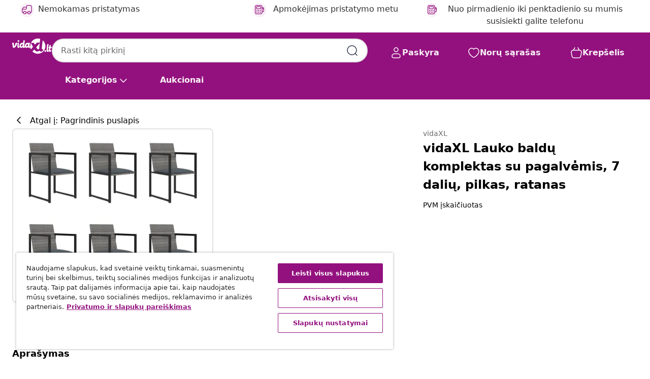

--- FILE ---
content_type: text/html;charset=UTF-8
request_url: https://www.vidaxl.lt/e/vidaxl-lauko-baldu-komplektas-su-pagalvemis-7-daliu-pilkas-ratanas/8720286670484.html
body_size: 36845
content:
 

 











 


 

























<!DOCTYPE html>
<html lang="lt-lt" country="lt" dir="ltr">
<head>




<link rel="preload" href="/on/demandware.static/Sites-vidaxl-lt-Site/-/default/dw12605bad/fonts/vidaXLfontFE.woff" as="font" crossorigin />

<style>
    @font-face {
        font-family: vidaXLfont;
        src:  url("/on/demandware.static/Sites-vidaxl-lt-Site/-/default/dw12605bad/fonts/vidaXLfontFE.woff") format("woff");
        font-weight: 400;
        font-style: normal;
    }
</style>

<link rel="preload" href="/on/demandware.static/Sites-vidaxl-lt-Site/-/lt_LT/dw0811c93e/images/vidaXL_logo.svg" as="image" />


    <link rel="preload" href="/on/demandware.static/Sites-vidaxl-lt-Site/-/lt_LT/v1769327746745/css/global-modified.css" as="style" />
    <link rel="preload" href="/on/demandware.static/Sites-vidaxl-lt-Site/-/lt_LT/v1769327746745/css/molecules.css" as="style" />



    <link rel="preload" href="//cdn.cookielaw.org/scripttemplates/otSDKStub.js" as="script" />

<!--[if gt IE 9]><!-->
<script>//common/scripts.isml</script>
<script defer type="text/javascript" src="/on/demandware.static/Sites-vidaxl-lt-Site/-/lt_LT/v1769327746745/js/main.js"></script>

    
        <script defer type="text/javascript" src="/on/demandware.static/Sites-vidaxl-lt-Site/-/lt_LT/v1769327746745/js/productDetail.js"
            
            >
        </script>
    


<!--<![endif]-->
<script>
    window.SitePreferences =  {"dataDogImageAddErrorEnable":true}
</script>


<meta charset=UTF-8>

<meta http-equiv="x-ua-compatible" content="ie=edge">

<meta name="viewport" content="width=device-width, initial-scale=1">


















    



    <link rel="alternate" hreflang="sl-SI" href="https://www.vidaxl.si/e/vidaxl-zunanja-jedilna-garnitura-z-blazinami-7-delna-poli-ratan-siva/8720286670484.html" >
<link rel="alternate" hreflang="pt-PT" href="https://www.vidaxl.pt/e/vidaxl-7-pcs-conjunto-jantar-exterior-com-almofadoes-vime-pe-cinzento/8720286670484.html" >
<link rel="alternate" hreflang="en-IE" href="https://www.vidaxl.ie/e/vidaxl-7-piece-outdoor-dining-set-with-cushions-poly-rattan-grey/8720286670484.html" >
<link rel="alternate" hreflang="de-AT" href="https://www.vidaxl.at/e/vidaxl-7-tlg-garten-essgruppe-mit-kissen-poly-rattan-grau/8720286670484.html" >
<link rel="alternate" hreflang="en-GB" href="https://www.vidaxl.co.uk/e/vidaxl-7-piece-outdoor-dining-set-with-cushions-poly-rattan-grey/8720286670484.html" >
<link rel="alternate" hreflang="de-DE" href="https://www.vidaxl.de/e/vidaxl-7-tlg-garten-essgruppe-mit-kissen-poly-rattan-grau/8720286670484.html" >
<link rel="alternate" hreflang="el-GR" href="https://www.vidaxl.gr/e/vidaxl-set-trapezarias-eks-xoroy-7-tem-me-maksilaria-gkri-synth-ratan/8720286670484.html" >
<link rel="alternate" hreflang="fr-FR" href="https://www.vidaxl.fr/e/vidaxl-salon-de-jardin-7-pcs-avec-coussins-resine-tressee-gris/8720286670484.html" >
<link rel="alternate" hreflang="pl-PL" href="https://www.vidaxl.pl/e/vidaxl-7-cz-zestaw-mebli-ogrodowych-z-poduszkami-rattan-pe-szary/8720286670484.html" >
<link rel="alternate" hreflang="de-CH" href="https://de.vidaxl.ch/e/vidaxl-7-tlg-garten-essgruppe-mit-kissen-poly-rattan-grau/8720286670484.html" >
<link rel="alternate" hreflang="fr-CH" href="https://fr.vidaxl.ch/e/vidaxl-salon-de-jardin-7-pcs-avec-coussins-resine-tressee-gris/8720286670484.html" >
<link rel="alternate" hreflang="sk-SK" href="https://www.vidaxl.sk/e/vidaxl-7-dielna-vonkajsia-jedalenska-suprava-s-vankusmi-polyratan-siva/8720286670484.html" >
<link rel="alternate" hreflang="bg-BG" href="https://www.vidaxl.bg/e/vidaxl-vanshen-trapezen-komplekt-ot-7-chasti-s-vazglavnitsi-poliratan-siv/8720286670484.html" >
<link rel="alternate" hreflang="nl-NL" href="https://www.vidaxl.nl/e/vidaxl-7-delige-tuinset-met-kussens-poly-rattan-grijs/8720286670484.html" >
<link rel="alternate" hreflang="nl-BE" href="https://nl.vidaxl.be/e/vidaxl-7-delige-tuinset-met-kussens-poly-rattan-grijs/8720286670484.html" >
<link rel="alternate" hreflang="fr-BE" href="https://fr.vidaxl.be/e/vidaxl-salon-de-jardin-7-pcs-avec-coussins-resine-tressee-gris/8720286670484.html" >
<link rel="alternate" hreflang="sv-SE" href="https://www.vidaxl.se/e/vidaxl-matgrupp-for-tradgarden-med-dynor-7-delar-konstrotting-gra/8720286670484.html" >
<link rel="alternate" hreflang="cs-CZ" href="https://www.vidaxl.cz/e/vidaxl-7dilny-zahradni-jidelni-set-s-poduskami-polyratan-sedy/8720286670484.html" >
<link rel="alternate" hreflang="da-DK" href="https://www.vidaxl.dk/e/vidaxl-udendors-spisebordssaet-7-dele-med-hynder-polyrattan-gra/8720286670484.html" >
<link rel="alternate" hreflang="is-IS" href="https://is.vidaxl.is/e/vidaxl-7-parta-garborstofusett-me-puum-polyrattan-gratt/8720286670484.html" >
<link rel="alternate" hreflang="ro-RO" href="https://www.vidaxl.ro/e/vidaxl-set-mobilier-de-gradina-cu-perne-7-piese-gri-poliratan/8720286670484.html" >
<link rel="alternate" hreflang="lv-LV" href="https://www.vidaxl.lv/e/vidaxl-7-daligs-darza-mebelu-komplekts-ar-matraciem-pe-pinums-peleks/8720286670484.html" >
<link rel="alternate" hreflang="lt-LT" href="https://www.vidaxl.lt/e/vidaxl-lauko-baldu-komplektas-su-pagalvemis-7-daliu-pilkas-ratanas/8720286670484.html" >
<link rel="alternate" hreflang="it-IT" href="https://www.vidaxl.it/e/vidaxl-set-da-pranzo-per-esterni-7-pz-con-cuscini-in-polyrattan-grigio/8720286670484.html" >
<link rel="alternate" hreflang="es-ES" href="https://www.vidaxl.es/e/vidaxl-set-de-comedor-de-jardin-7-pzas-y-cojines-ratan-sintetico-gris/8720286670484.html" >
<link rel="alternate" hreflang="et-EE" href="https://www.vidaxl.ee/e/vidaxl-7-osaline-oue-soogimoobli-komplekt-patjadega-polurotang-hall/8720286670484.html" >
<link rel="alternate" hreflang="hr-HR" href="https://www.vidaxl.hr/e/vidaxl-7-dijelni-vrtni-blagovaonski-set-od-poliratana-s-jastucima-sivi/8720286670484.html" >
<link rel="alternate" hreflang="hu-HU" href="https://www.vidaxl.hu/e/vidaxl-7-reszes-szurke-polyrattan-kulteri-etkezogarnitura-parnakkal/8720286670484.html" >
<link rel="alternate" hreflang="en-US" href="https://www.vidaxl.com/e/vidaxl-outdoor-dining-set-table%3A-black%2C-chair%3A-grey%2C-cushion%3A-anthracite/8720286670484.html" >


 
    
        
            <meta property="og:image:width" content="1200px">
        
    

    
        
            <meta property="og:type" content="article">
        
    

    
        
            <meta property="og:title" content="vidaXL Lauko baldų komplektas su pagalvėmis, 7 dalių, pilkas, ratanas | vidaxl-lt">
        
    

    
        
            <meta property="og:image:height" content="1200px">
        
    

    
        
            
                
                <meta name="robots" content="index,follow">
            
        
        
    

    
        
            <meta property="og:url" content="https://www.vidaxl.lt/e/vidaxl-lauko-baldu-komplektas-su-pagalvemis-7-daliu-pilkas-ratanas/8720286670484.html">
        
    

    
        
            <meta property="og:description" content="&Scaron;is madingas lauko valgomojo baldų komplektas taps puikiu pasirinkimu pietavimui gryname ore kieme ar sode. Milteliniu būdu dengto plieno rėmai suteikia kiemo valgomojo baldų komplektui stabilumo ir tvirtumo. Grūdinto stiklo stalvir&scaron;is lengvai valomas drėgna &scaron;luoste. Lengva PE konstrukcija užtikrina, kad kėdės yra paprastai judinamos. Be to, pagalvėlės valgymo metu suteiks papildomo komforto. Pagalvėlių užvalkalai su užtrauktukais gali būti nuimti ir i&scaron;plauti. Pastaba: norėdami, jog jūsų lauko baldai tarnautų ilgą laiką, rekomenduojama apsaugoti juos vandeniui atspariu uždangalu.">
        
    







        <title>vidaXL Lauko baldų komplektas su pagalvėmis, 7 dalių, pilkas, ratanas | vidaXL.lt</title>




    
        
    
       
        <meta name="description" content="vidaXL Lauko baldų komplektas su pagalvėmis, 7 dalių, pilkas, ratanas | Nemokamas pristatymas visoms prekėms ✓ Puikūs pasiūlymai ✓ Žemos kainos" />
    


    <meta name="keywords" content="lauko valgomojo baldų komplektas, lauko valgomojo baldų komplektai, sodo valgomojo baldų komplektas, sodo valgomojo baldų komplektai, kiemo valgomojo baldų komplektas, kiemo valgomojo baldų komplektai, terasos valgomojo baldų komplektas, terasos valgomojo baldų komplektai, kiemo baldas, kiemo baldai, terasos baldas, terasos baldai, sodo baldas, sodo baldai, lauko baldas, lauko baldai, valgomojo stalas ir kėdė, valgomojo stalai ir kėdės, pietų stalas, pietų stalai, pietų kėdė, pietų kėdės, valgomojo stalas, valgomojo stalai, valgomojo kėdė, valgomojo kėdės" />

 

<link rel="icon" type="image/png" href="/on/demandware.static/Sites-vidaxl-lt-Site/-/default/dwb408d4bd/images/favicons/favicon-196x196.png" sizes="196x196" />
<link rel="icon" type="image/png" href="/on/demandware.static/Sites-vidaxl-lt-Site/-/default/dwdb09da36/images/favicons/favicon-96x96.png" sizes="96x96" />
<link rel="icon" type="image/png" href="/on/demandware.static/Sites-vidaxl-lt-Site/-/default/dwbd770745/images/favicons/favicon-32x32.png" sizes="32x32" />
<link rel="icon" type="image/png" href="/on/demandware.static/Sites-vidaxl-lt-Site/-/default/dwd8b77439/images/favicons/favicon-16x16.png" sizes="16x16" />
<link rel="icon" type="image/png" href="/on/demandware.static/Sites-vidaxl-lt-Site/-/default/dwf2f441ab/images/favicons/favicon-128.png" sizes="128x128" />
<link rel="icon" type="image/png" href="/on/demandware.static/Sites-vidaxl-lt-Site/-/default/dw5db65b5c/images/favicons/favicon-48x48.png" sizes="48x48" />
<link rel="icon" type="image/png" href="/on/demandware.static/Sites-vidaxl-lt-Site/-/default/dwc06a1535/images/favicons/favicon-144x144.png" sizes="144x144" />
<link rel="icon" type="image/x-icon" href="/on/demandware.static/Sites-vidaxl-lt-Site/-/default/dw9d734a52/images/favicon.ico" />

<link rel="stylesheet" href="/on/demandware.static/Sites-vidaxl-lt-Site/-/lt_LT/v1769327746745/css/global-modified.css" />


<link rel="stylesheet" href="/on/demandware.static/Sites-vidaxl-lt-Site/-/lt_LT/v1769327746745/css/molecules.css" />


    
        <link rel="stylesheet" href="/on/demandware.static/Sites-vidaxl-lt-Site/-/lt_LT/v1769327746745/css/product/detail.css" />
    

    
        <link rel="stylesheet" href="/on/demandware.static/Sites-vidaxl-lt-Site/-/lt_LT/v1769327746745/css/energyLabel.css" />
    


<script type="application/ld+json">
    {
    "@context": "https://schema.org",
    "@type": "Organization",
    "brand": {"name": "vidaXL", "@type": "Thing"}
    }
</script>

<script id="fallback-images-script" data-use-alternative-product-images="ONLY_MISSING">
    function handleImageError(img) {
        const useAlternativeProductImages = document.querySelector('#fallback-images-script').dataset.useAlternativeProductImages;
        var dataDogPreference = SitePreferences.dataDogImageAddErrorEnable;
        img.onerror = ""; // prevent infinite loop
        if (dataDogPreference && window.DD_RUM) {
            // Report the error to Datadog RUM
            window.DD_RUM.onReady(function() {
            if (window.DD_RUM && typeof window.DD_RUM.addError === 'function') {
                console.log('Reporting image load error to Datadog RUM for image:', img.src);
                window.DD_RUM.addError(new Error('Main image load error:'+img.src), {
                    source: 'image',
                    handling: 'handled',
                    imgSrc: img.src,
                    alt: img.alt || ''
                });
            }
            });
         }
        if (useAlternativeProductImages === 'ONLY_MISSING' && img.dataset.alternativeImgSrc) {
            img.src = img.dataset.alternativeImgSrc;
            img.onerror = function () {
                img.src = img.dataset.errorSrc;
                if (dataDogPreference && window.DD_RUM) {               
                    // Report secondary error to Datadog RUM
                    window.DD_RUM.onReady(function() {
                        if (window.DD_RUM && typeof window.DD_RUM.addError === 'function') {
                            console.log('Reporting alternative image load error to Datadog RUM for image:', img.dataset.alternativeImgSrc);
                            window.DD_RUM.addError(new Error('Alternative image load error:' + img.dataset.alternativeImgSrc), {
                                handling: 'handled',
                                imgSrc: img.src,
                                alt: img.alt || ''
                            });
                        }
                    });
                }
            };
        } else if (img.dataset.sourceImg) {
            if (img.dataset.altImgSrc){
                img.src = img.dataset.altImgSrc;
                img.removeAttribute('srcset');
                img.onerror = function () {
                const fallbackTried = img.dataset.fallbackTried === "true";
                if (!fallbackTried) {
                    img.dataset.fallbackTried = "true";
                    img.src = img.dataset.errorSrc;
                    if (dataDogPreference && window.DD_RUM) {
                        // Report secondary error to Datadog RUM
                        window.DD_RUM.onReady(function() {
                            if (window.DD_RUM && typeof window.DD_RUM.addError === 'function') {
                                console.log('Reporting alternative image load error to Datadog RUM for image:', img.dataset.altImgSrc);
                                window.DD_RUM.addError(new Error('Alternative image load error:' + img.dataset.altImgSrc), {
                                    handling: 'handled',
                                    imgSrc: img.src,
                                    alt: img.alt || ''
                                    });
                                }
                        });
                    }
                    img.removeAttribute('srcset');
                    img.classList.add('unavailable-image-loaded');
                } else {
                    img.onerror = null; // stop the loop
                }
            };
            }
        } 
        else if (img.dataset.errorSrc) {
            img.src = img.dataset.errorSrc;
        }
    }

    function handleBackgroundImageError(imgElement) {
        const fallbackImage = imgElement.getAttribute('data-alternative-img-src');
        const errorImage = imgElement.getAttribute('data-error-src') || '/images/product-image-unavailable.svg';

        // Determine the final image to use for <img src>
        const finalImage = (fallbackImage && fallbackImage.trim() !== '') ? fallbackImage : errorImage;

        // Apply the fallback or error image to the <img>
        imgElement.src = finalImage;
    }

// Separate function that sets the background image
function applyOverlayBackground(imgElement, imageUrl) {
    if (imageUrl && imageUrl.trim() !== '' && imageUrl !== 'null') {
        const parentDiv = imgElement.closest('div');
        if (parentDiv) {
            parentDiv.style.backgroundImage = 'var(--overlay-gradient), url('+ imageUrl +')';
        }
    }
    imgElement.classList.add('invisible');
}

</script>





<!-- Consent Mode default settings -->
<script>
    var dataLayer = dataLayer || [];
    function gtag(){dataLayer.push(arguments);}

    gtag('consent', 'default', {
    'ad_storage': 'denied',
    'analytics_storage': 'denied',
    'functionality_storage': 'denied',
    'personalization_storage': 'denied',
    'security_storage': 'denied',
    'ad_user_data': 'denied',
    'ad_personalization': 'denied',
    'wait_for_update': 500
    });
</script>





<script>
    window.dataLayer = window.dataLayer || [];
</script>


    <script async src="https://536004373.collect.igodigital.com/collect.js"> </script>
    <script>
    var _etmc = [];
    _etmc.push(["setOrgId", 536004373]);
    </script>





    
        
                <!-- Google Tag Manager -->
                <script>(function(w,d,s,l,i){w[l]=w[l]||[];w[l].push({'gtm.start':
                        new Date().getTime(),event:'gtm.js'});var f=d.getElementsByTagName(s)[0],
                    j=d.createElement(s),dl=l!='dataLayer'?'&l='+l:'';j.async=true;j.src=
                    'https://www.googletagmanager.com/gtm.js?id='+i+dl;f.parentNode.insertBefore(j,f);
                })(window,document,'script','dataLayer','GTM-T53NPDD');</script>
                <!-- End Google Tag Manager -->
        
    

    
    



    <!-- OneTrust Cookies Consent Notice start for www.vidaxl.lt-->
    <script src="https://cdn.cookielaw.org/scripttemplates/otSDKStub.js" charset="UTF-8"
        data-domain-script="43c99843-85ab-4110-a09b-dfb99f338f5c" data-document-language="true" ></script>
    <script>
        function OptanonWrapper() { }
    </script>
    <!-- OneTrust Cookies Consent Notice end for www.vidaxl.lt-->



    <!-- Prefixbox Integration -->
<link rel="preconnect" href="https://integration.prefixbox.com/" />
<link rel="dns-prefetch" href="https://integration.prefixbox.com/" />
<link rel="preconnect" href="https://api.prefixbox.com/" />
<link rel="dns-prefetch" href="https://api.prefixbox.com/" />
<script>
    window.prefixboxAnalytics=window.prefixboxAnalytics||function(t,s,p,o){(window.pfbxQueue=window.pfbxQueue||[]).push({type:t,source:s,params:p,overrideObject:o});};
    window.prefixboxFunctions=window.prefixboxFunctions||{}; window.prefixboxCustomerFunctions=window.prefixboxCustomerFunctions||{};
</script>
<script
    id="prefixbox-integration-v2"
    async
    defer
    fetchpriority="high"
    type="text/javascript"
    src="https://integration.prefixbox.com/f5604f1b-3160-4591-8c3a-6ca7d3aaa94d"
> </script>
<!-- End Prefixbox Integration -->



<link rel="canonical" href="/e/vidaxl-lauko-baldu-komplektas-su-pagalvemis-7-daliu-pilkas-ratanas/8720286670484.html"/>


<script type="text/javascript">//<!--
/* <![CDATA[ (head-active_data.js) */
var dw = (window.dw || {});
dw.ac = {
    _analytics: null,
    _events: [],
    _category: "",
    _searchData: "",
    _anact: "",
    _anact_nohit_tag: "",
    _analytics_enabled: "true",
    _timeZone: "Europe/Vilnius",
    _capture: function(configs) {
        if (Object.prototype.toString.call(configs) === "[object Array]") {
            configs.forEach(captureObject);
            return;
        }
        dw.ac._events.push(configs);
    },
	capture: function() { 
		dw.ac._capture(arguments);
		// send to CQ as well:
		if (window.CQuotient) {
			window.CQuotient.trackEventsFromAC(arguments);
		}
	},
    EV_PRD_SEARCHHIT: "searchhit",
    EV_PRD_DETAIL: "detail",
    EV_PRD_RECOMMENDATION: "recommendation",
    EV_PRD_SETPRODUCT: "setproduct",
    applyContext: function(context) {
        if (typeof context === "object" && context.hasOwnProperty("category")) {
        	dw.ac._category = context.category;
        }
        if (typeof context === "object" && context.hasOwnProperty("searchData")) {
        	dw.ac._searchData = context.searchData;
        }
    },
    setDWAnalytics: function(analytics) {
        dw.ac._analytics = analytics;
    },
    eventsIsEmpty: function() {
        return 0 == dw.ac._events.length;
    }
};
/* ]]> */
// -->
</script>
<script type="text/javascript">//<!--
/* <![CDATA[ (head-cquotient.js) */
var CQuotient = window.CQuotient = {};
CQuotient.clientId = 'bfns-vidaxl-lt';
CQuotient.realm = 'BFNS';
CQuotient.siteId = 'vidaxl-lt';
CQuotient.instanceType = 'prd';
CQuotient.locale = 'lt_LT';
CQuotient.fbPixelId = '593865534458538';
CQuotient.activities = [];
CQuotient.cqcid='';
CQuotient.cquid='';
CQuotient.cqeid='';
CQuotient.cqlid='';
CQuotient.apiHost='api.cquotient.com';
/* Turn this on to test against Staging Einstein */
/* CQuotient.useTest= true; */
CQuotient.useTest = ('true' === 'false');
CQuotient.initFromCookies = function () {
	var ca = document.cookie.split(';');
	for(var i=0;i < ca.length;i++) {
	  var c = ca[i];
	  while (c.charAt(0)==' ') c = c.substring(1,c.length);
	  if (c.indexOf('cqcid=') == 0) {
		CQuotient.cqcid=c.substring('cqcid='.length,c.length);
	  } else if (c.indexOf('cquid=') == 0) {
		  var value = c.substring('cquid='.length,c.length);
		  if (value) {
		  	var split_value = value.split("|", 3);
		  	if (split_value.length > 0) {
			  CQuotient.cquid=split_value[0];
		  	}
		  	if (split_value.length > 1) {
			  CQuotient.cqeid=split_value[1];
		  	}
		  	if (split_value.length > 2) {
			  CQuotient.cqlid=split_value[2];
		  	}
		  }
	  }
	}
}
CQuotient.getCQCookieId = function () {
	if(window.CQuotient.cqcid == '')
		window.CQuotient.initFromCookies();
	return window.CQuotient.cqcid;
};
CQuotient.getCQUserId = function () {
	if(window.CQuotient.cquid == '')
		window.CQuotient.initFromCookies();
	return window.CQuotient.cquid;
};
CQuotient.getCQHashedEmail = function () {
	if(window.CQuotient.cqeid == '')
		window.CQuotient.initFromCookies();
	return window.CQuotient.cqeid;
};
CQuotient.getCQHashedLogin = function () {
	if(window.CQuotient.cqlid == '')
		window.CQuotient.initFromCookies();
	return window.CQuotient.cqlid;
};
CQuotient.trackEventsFromAC = function (/* Object or Array */ events) {
try {
	if (Object.prototype.toString.call(events) === "[object Array]") {
		events.forEach(_trackASingleCQEvent);
	} else {
		CQuotient._trackASingleCQEvent(events);
	}
} catch(err) {}
};
CQuotient._trackASingleCQEvent = function ( /* Object */ event) {
	if (event && event.id) {
		if (event.type === dw.ac.EV_PRD_DETAIL) {
			CQuotient.trackViewProduct( {id:'', alt_id: event.id, type: 'raw_sku'} );
		} // not handling the other dw.ac.* events currently
	}
};
CQuotient.trackViewProduct = function(/* Object */ cqParamData){
	var cq_params = {};
	cq_params.cookieId = CQuotient.getCQCookieId();
	cq_params.userId = CQuotient.getCQUserId();
	cq_params.emailId = CQuotient.getCQHashedEmail();
	cq_params.loginId = CQuotient.getCQHashedLogin();
	cq_params.product = cqParamData.product;
	cq_params.realm = cqParamData.realm;
	cq_params.siteId = cqParamData.siteId;
	cq_params.instanceType = cqParamData.instanceType;
	cq_params.locale = CQuotient.locale;
	
	if(CQuotient.sendActivity) {
		CQuotient.sendActivity(CQuotient.clientId, 'viewProduct', cq_params);
	} else {
		CQuotient.activities.push({activityType: 'viewProduct', parameters: cq_params});
	}
};
/* ]]> */
// -->
</script>




</head>
<body>

    
        
    

    
    


<div
class="page "
data-action="Product-Show"
data-locale="lt_LT"
data-querystring="pid=8720286670484"
>


























 

 











 


 



























<div
    class="d-none js-auth-data"
    data-authenticated="false"
    data-registered="false"
    data-dropshipper="null"
    data-isbusinessuser="false"
>
</div>




<div class="container usp-container d-flex flex-row js-usp-row">
    <div class="col-12">
        
	
	<div class="content-asset"><!-- dwMarker="content" dwContentID="8d1ce502cdc295536b7778c4b8" -->
		<div class="usp slick-not-init" id="header-usp">
<p class="usp-block" data-toggle="modal" data-target="#uspModal">
        <span class="usp-icons">
            <svg width="24" height="24" viewBox="0 0 24 24" fill="none"
                xmlns="http://www.w3.org/2000/svg">
                <path
                    d="M14.9999 7L8.99988 17M22 12C22 17.5228 17.5228 22 12 22C6.47715 22 2 17.5228 2 12C2 6.47715 6.47715 2 12 2C17.5228 2 22 6.47715 22 12ZM9.99988 9.5C9.99988 10.3284 9.32831 11 8.49988 11C7.67145 11 6.99988 10.3284 6.99988 9.5C6.99988 8.67157 7.67145 8 8.49988 8C9.32831 8 9.99988 8.67157 9.99988 9.5ZM16.9999 14.5C16.9999 15.3284 16.3283 16 15.4999 16C14.6715 16 13.9999 15.3284 13.9999 14.5C13.9999 13.6716 14.6715 13 15.4999 13C16.3283 13 16.9999 13.6716 16.9999 14.5Z"
                    stroke="var(--color-plum-500, #93117e)" stroke-width="1.5"
                    stroke-linecap="round"
                    stroke-linejoin="round" />
            </svg>
        </span>
        <span>Maksimaliai sutaupykite su „vidaXL+</span>
    </p>
<p class="usp-block" data-target="#uspModal" data-toggle="modal"><span class="usp-icons"> <svg fill="none" height="24" viewbox="0 0 24 24" width="24" xmlns="http://www.w3.org/2000/svg"> <path d="M10 19H14M10 19C10 20.6569 8.65685 22 7 22C5.34315 22 4 20.6569 4 19M10 19C10 17.3431 8.65685 16 7 16C5.34315 16 4 17.3431 4 19M14 19C14 20.6569 15.3431 22 17 22C18.6569 22 20 20.6569 20 19M14 19C14 17.3431 15.3431 16 17 16C18.6569 16 20 17.3431 20 19M20 19V19C21.6569 19 23 17.6569 23 16V6.8C23 5.11984 23 4.27976 22.673 3.63803C22.3854 3.07354 21.9265 2.6146 21.362 2.32698C20.7202 2 19.8802 2 18.2 2H15.8C14.1198 2 13.2798 2 12.638 2.32698C12.0735 2.6146 11.6146 3.07354 11.327 3.63803C11 4.27976 11 5.11984 11 6.8V7.8C11 8.9201 11 9.48016 10.782 9.90798C10.5903 10.2843 10.2843 10.5903 9.90798 10.782C9.48016 11 8.92011 11 7.8 11H1.5M4 19V19C3.06812 19 2.60218 19 2.23463 18.8478C1.74458 18.6448 1.35523 18.2554 1.15224 17.7654C1 17.3978 1 16.9319 1 16V12.7727C1 12.1129 1 11.783 1.05245 11.4623C1.09902 11.1775 1.17626 10.8987 1.28282 10.6306C1.40284 10.3286 1.57257 10.0457 1.91205 9.47992L2.13566 9.10723C2.8155 7.97416 3.15542 7.40763 3.62342 6.99611C4.03758 6.63195 4.52256 6.35736 5.04791 6.18958C5.64157 6 6.30225 6 7.62362 6H11" stroke="var(--color-plum-500, #93117e)" stroke-linecap="round" stroke-linejoin="round" stroke-width="1.5"></path> </svg> </span> Nemokamas pristatymas</p>
<p class="usp-block" data-target="#uspModal" data-toggle="modal"><span class="usp-icons"> <svg fill="none" height="24" viewbox="0 0 24 24" width="24" xmlns="http://www.w3.org/2000/svg"> <path d="M6.5 14C6.5 14.2761 6.27614 14.5 6 14.5C5.72386 14.5 5.5 14.2761 5.5 14M6.5 14C6.5 13.7239 6.27614 13.5 6 13.5C5.72386 13.5 5.5 13.7239 5.5 14M6.5 14H5.5M6.5 18C6.5 18.2761 6.27614 18.5 6 18.5C5.72386 18.5 5.5 18.2761 5.5 18M6.5 18C6.5 17.7239 6.27614 17.5 6 17.5C5.72386 17.5 5.5 17.7239 5.5 18M6.5 18H5.5M10.5 14C10.5 14.2761 10.2761 14.5 10 14.5C9.72386 14.5 9.5 14.2761 9.5 14M10.5 14C10.5 13.7239 10.2761 13.5 10 13.5C9.72386 13.5 9.5 13.7239 9.5 14M10.5 14H9.5M10.5 18C10.5 18.2761 10.2761 18.5 10 18.5C9.72386 18.5 9.5 18.2761 9.5 18M10.5 18C10.5 17.7239 10.2761 17.5 10 17.5C9.72386 17.5 9.5 17.7239 9.5 18M10.5 18H9.5M14.5 14C14.5 14.2761 14.2761 14.5 14 14.5C13.7239 14.5 13.5 14.2761 13.5 14M14.5 14C14.5 13.7239 14.2761 13.5 14 13.5C13.7239 13.5 13.5 13.7239 13.5 14M14.5 14H13.5M14.5 18C14.5 18.2761 14.2761 18.5 14 18.5C13.7239 18.5 13.5 18.2761 13.5 18M14.5 18C14.5 17.7239 14.2761 17.5 14 17.5C13.7239 17.5 13.5 17.7239 13.5 18M14.5 18H13.5M22 10H18M18 7H18.8C19.9201 7 20.4802 7 20.908 7.21799C21.2843 7.40973 21.5903 7.71569 21.782 8.09202C22 8.51984 22 9.07989 22 10.2V13.8C22 14.9201 22 15.4802 21.782 15.908C21.5903 16.2843 21.2843 16.5903 20.908 16.782C20.4802 17 19.9201 17 18.8 17H18M6.6 10H13.4C13.9601 10 14.2401 10 14.454 9.89101C14.6422 9.79513 14.7951 9.64215 14.891 9.45399C15 9.24008 15 8.96005 15 8.4V6.6C15 6.03995 15 5.75992 14.891 5.54601C14.7951 5.35785 14.6422 5.20487 14.454 5.10899C14.2401 5 13.9601 5 13.4 5H6.6C6.03995 5 5.75992 5 5.54601 5.10899C5.35785 5.20487 5.20487 5.35785 5.10899 5.54601C5 5.75992 5 6.03995 5 6.6V8.4C5 8.96005 5 9.24008 5.10899 9.45399C5.20487 9.64215 5.35785 9.79513 5.54601 9.89101C5.75992 10 6.03995 10 6.6 10ZM6.8 22H13.2C14.8802 22 15.7202 22 16.362 21.673C16.9265 21.3854 17.3854 20.9265 17.673 20.362C18 19.7202 18 18.8802 18 17.2V6.8C18 5.11984 18 4.27976 17.673 3.63803C17.3854 3.07354 16.9265 2.6146 16.362 2.32698C15.7202 2 14.8802 2 13.2 2H6.8C5.11984 2 4.27976 2 3.63803 2.32698C3.07354 2.6146 2.6146 3.07354 2.32698 3.63803C2 4.27976 2 5.11984 2 6.8V17.2C2 18.8802 2 19.7202 2.32698 20.362C2.6146 20.9265 3.07354 21.3854 3.63803 21.673C4.27976 22 5.11984 22 6.8 22Z" stroke="var(--color-plum-500, #93117e)" stroke-linecap="round" stroke-linejoin="round" stroke-width="1.5"></path> </svg> </span> Apmokėjimas pristatymo metu</p>
<p class="usp-block" data-target="#uspModal" data-toggle="modal"><span class="usp-icons"> <svg fill="none" height="24" viewbox="0 0 24 24" width="24" xmlns="http://www.w3.org/2000/svg"> <path d="M6.5 14C6.5 14.2761 6.27614 14.5 6 14.5C5.72386 14.5 5.5 14.2761 5.5 14M6.5 14C6.5 13.7239 6.27614 13.5 6 13.5C5.72386 13.5 5.5 13.7239 5.5 14M6.5 14H5.5M6.5 18C6.5 18.2761 6.27614 18.5 6 18.5C5.72386 18.5 5.5 18.2761 5.5 18M6.5 18C6.5 17.7239 6.27614 17.5 6 17.5C5.72386 17.5 5.5 17.7239 5.5 18M6.5 18H5.5M10.5 14C10.5 14.2761 10.2761 14.5 10 14.5C9.72386 14.5 9.5 14.2761 9.5 14M10.5 14C10.5 13.7239 10.2761 13.5 10 13.5C9.72386 13.5 9.5 13.7239 9.5 14M10.5 14H9.5M10.5 18C10.5 18.2761 10.2761 18.5 10 18.5C9.72386 18.5 9.5 18.2761 9.5 18M10.5 18C10.5 17.7239 10.2761 17.5 10 17.5C9.72386 17.5 9.5 17.7239 9.5 18M10.5 18H9.5M14.5 14C14.5 14.2761 14.2761 14.5 14 14.5C13.7239 14.5 13.5 14.2761 13.5 14M14.5 14C14.5 13.7239 14.2761 13.5 14 13.5C13.7239 13.5 13.5 13.7239 13.5 14M14.5 14H13.5M14.5 18C14.5 18.2761 14.2761 18.5 14 18.5C13.7239 18.5 13.5 18.2761 13.5 18M14.5 18C14.5 17.7239 14.2761 17.5 14 17.5C13.7239 17.5 13.5 17.7239 13.5 18M14.5 18H13.5M22 10H18M18 7H18.8C19.9201 7 20.4802 7 20.908 7.21799C21.2843 7.40973 21.5903 7.71569 21.782 8.09202C22 8.51984 22 9.07989 22 10.2V13.8C22 14.9201 22 15.4802 21.782 15.908C21.5903 16.2843 21.2843 16.5903 20.908 16.782C20.4802 17 19.9201 17 18.8 17H18M6.6 10H13.4C13.9601 10 14.2401 10 14.454 9.89101C14.6422 9.79513 14.7951 9.64215 14.891 9.45399C15 9.24008 15 8.96005 15 8.4V6.6C15 6.03995 15 5.75992 14.891 5.54601C14.7951 5.35785 14.6422 5.20487 14.454 5.10899C14.2401 5 13.9601 5 13.4 5H6.6C6.03995 5 5.75992 5 5.54601 5.10899C5.35785 5.20487 5.20487 5.35785 5.10899 5.54601C5 5.75992 5 6.03995 5 6.6V8.4C5 8.96005 5 9.24008 5.10899 9.45399C5.20487 9.64215 5.35785 9.79513 5.54601 9.89101C5.75992 10 6.03995 10 6.6 10ZM6.8 22H13.2C14.8802 22 15.7202 22 16.362 21.673C16.9265 21.3854 17.3854 20.9265 17.673 20.362C18 19.7202 18 18.8802 18 17.2V6.8C18 5.11984 18 4.27976 17.673 3.63803C17.3854 3.07354 16.9265 2.6146 16.362 2.32698C15.7202 2 14.8802 2 13.2 2H6.8C5.11984 2 4.27976 2 3.63803 2.32698C3.07354 2.6146 2.6146 3.07354 2.32698 3.63803C2 4.27976 2 5.11984 2 6.8V17.2C2 18.8802 2 19.7202 2.32698 20.362C2.6146 20.9265 3.07354 21.3854 3.63803 21.673C4.27976 22 5.11984 22 6.8 22Z" stroke="var(--color-plum-500, #93117e)" stroke-linecap="round" stroke-linejoin="round" stroke-width="1.5"></path> </svg> </span> Nuo pirmadienio iki penktadienio su mumis susisiekti galite telefonu</p>
</div>
	</div> <!-- End content-asset -->



        <div class="modal fade p-0 custom-modal" id="uspModal" tabindex="-1" role="dialog" aria-labelledby="uspModal">
            <div class="modal-dialog" role="document">
                <div class="modal-content">
                    <div>
                        <div class="modal-header-usp">
                            <p class="modal-title-usp">Kodėl verta rinktis &bdquo;vidaXL&ldquo;?
                                
<button 
    class="vbtn text-base btn-neutral transparent pill btn-semantic font-weight-semibold"
    type="button"
    
        data-dismiss="modal"
        
        
        
        
        
        
        aria-label="Uždaryti meniu"
        
        name="button"
        >

        

        
    
         
            
                <img class="" src="/on/demandware.static/Sites-vidaxl-lt-Site/-/default/dwac11c557/images/svg/common/cross.svg"
                    alt="I&scaron;valyti paie&scaron;kos raktažodžius" width="24px"
                    height="24px">
            
        

        

        

        

    

    

</button>
                            </p>
                        </div>
                    </div>
                    <div class="usp-layout">
                        







<div class="templatePage" id="headerusp">
<div class="experience-region experience-main"><div class="experience-component experience-custom_layouts-headerUSP">

<div class="mobile-2r-2c">
    <div class="usp-row">
        <div class="region usp-section"><div class="experience-component experience-custom_assets-usp">
























 

 











 


 























<div class="modal-body-usp row">
    <div class="popup-usp">
        <div class="usp-main">
            <div class="usp-icon">
                <img src="/on/demandware.static/Sites-vidaxl-lt-Site/-/default/dw2722eabe/images/svg/usp/procent-circle.svg" alt="usp icon" width="100%" height="100%"/>
            </div>
            <div class="row-des">
                <p class="text-base font-weight-bold title">Gaukite nuolaidų su vidaXL+</p>
                <p class="description">Užregistruokite savo paskyrą &scaron;iandien ir stebėkite, kaip auga jūsų &bdquo;vidaXL+&ldquo; ta&scaron;kų skaičius - kuo daugiau perkate, tuo daugiau nuolaidų galite atrakinti!</p>
            </div>
        </div>
        
            

<a
class="btn-neutral outlined text-base font-weight-semibold vbtn text-base "

href="https://www.vidaxl.lt/loyalty-vidaXL.html"
target="_self"
tabindex="0"
title="button" role="button"
aria-label="button"






>




<span class="btn-text">Sukurkite paskyrą</span>



</a>
        
    </div>
</div></div></div>
        <div class="region usp-section"><div class="experience-component experience-custom_assets-usp">
























 

 











 


 























<div class="modal-body-usp row">
    <div class="popup-usp">
        <div class="usp-main">
            <div class="usp-icon">
                <img src="/on/demandware.static/Sites-vidaxl-lt-Site/-/default/dwb8d6a768/images/svg/usp/truck.svg" alt="usp icon" width="100%" height="100%"/>
            </div>
            <div class="row-des">
                <p class="text-base font-weight-bold title">Nemokamas pristatymas</p>
                <p class="description">Mėgaukitės nemokamu visų prekių, didelių ar mažų, pristatymu į namus!</p>
            </div>
        </div>
        
    </div>
</div></div></div>
        <div class="region usp-section"><div class="experience-component experience-custom_assets-usp">
























 

 











 


 























<div class="modal-body-usp row">
    <div class="popup-usp">
        <div class="usp-main">
            <div class="usp-icon">
                <img src="/on/demandware.static/Sites-vidaxl-lt-Site/-/default/dw6ba87ef3/images/svg/usp/pos.svg" alt="usp icon" width="100%" height="100%"/>
            </div>
            <div class="row-des">
                <p class="text-base font-weight-bold title">Apmokėjimas pristatymo metu</p>
                <p class="description">VidaXL tau nereikia laukti, kol nusipirksi mėgstamą produktą &ndash; įsigyk jį jau dabar, o sumokėk pristatymo metu!</p>
            </div>
        </div>
        
    </div>
</div></div></div>
        <div class="region usp-section"><div class="experience-component experience-custom_assets-usp">
























 

 











 


 























<div class="modal-body-usp row">
    <div class="popup-usp">
        <div class="usp-main">
            <div class="usp-icon">
                <img src="/on/demandware.static/Sites-vidaxl-lt-Site/-/default/dw6ba87ef3/images/svg/usp/pos.svg" alt="usp icon" width="100%" height="100%"/>
            </div>
            <div class="row-des">
                <p class="text-base font-weight-bold title">Nuo pirmadienio iki penktadienio su mumis susisiekti galite telefonu</p>
                <p class="description">Darbo laikas: 09:00 - 12:00
Telefono numeris: 37052142080</p>
            </div>
        </div>
        
    </div>
</div></div></div>
    </div>
</div></div></div>
</div>




                    </div>
                </div>
            </div>
        </div>
    </div>
    <div class="search-tooltip d-none">
        <span class="tooltip">Įvesk paie&scaron;kos terminą</span>
    </div>
    
</div>
<header id="header" class="bg-primary sticky-top js-navigation header-wrapper pdp">
    <div class="header-container container-max-width">
        <nav class="d-block">
            <div class="row js-nav-row bg-primary hide-search-desktop header-nav-row flex-nowrap d-xl-flex">
                <button class="vbtn btn-base js-navbar-toggler navbar-toggler d-desktop-none" type="button"
                    aria-controls="sg-navbar-collapse" aria-expanded="false" aria-label="Toggle navigation">
                    <div class="nav-toggle d-inline-block">
                        <div class="nav-navicon">
                            <img class="menu-icon" src="/on/demandware.static/Sites-vidaxl-lt-Site/-/default/dw707bd61a/images/svg/common/menu.svg"
                                alt=" meniu" width="24" height="24">
                        </div>
                    </div>
                </button>
                <a id="logo" class="col justify-content-center align-content-center notranslate menu-logo"
                    href="/" title="vidaXL Pagrindinis puslapis">
                    <img class="svg logo text-primary" src="/on/demandware.static/Sites-vidaxl-lt-Site/-/lt_LT/dw0811c93e/images/vidaXL_logo.svg"
                        alt="vidaXL Home" width="100%" height="100%">

                    <img class="svg logo text-primary mobile-sticky-logo"
                        src="/on/demandware.static/Sites-vidaxl-lt-Site/-/default/dw8596f5bc/images/svg/common/vidaXL_logo_white.svg" alt="vidaXL Home" width="100%" height="100%">
                </a>
                <div
                    class="d-none d-desktop-none categories-button-block js-categories-button-block header-categorie-links">
                    
<button 
    class="vbtn text-base btn-base pill js-toggle-navigation js-bottom-menu-item font-weight-semibold"
    type="button"
    
        
        
        
        
        
        
        
        aria-label="Kategorijos"
        
        name="button"
        >

        

        
    
        

        

        

        
            <span class="btn-text">Kategorijos</span>
        

    

     
           
            
                <svg width="24" height="24" viewBox="0 0 24 24" fill="none" xmlns="http://www.w3.org/2000/svg">
                    <path d="M10 6L16 12L10 18" stroke-width="1.5" stroke-linecap="round" stroke-linejoin="round"/>
                </svg>
            
            
            
    

</button>
                </div>
                <div class="col px-0 d-none d-desktop-block">
                    






























 

 











 


 























<div class="site-search w-100 search-bar">
    <form role="search" action="/catalogsearch/result" method="get" name="simpleSearch" class="h-100">

        <div class="input-group search-input-container">
            <input class="search-field horizontal-shake-animation flex-fill text-input text-base fint-weight-regular"
    type="text"
    name="q"
    value=""
    enterkeyhint="search"
    placeholder="Rasti kitą pirkinį"
    role="combobox"
    aria-describedby="search-assistive-text"
    aria-haspopup="listbox"
    maxlength="100"
    aria-owns="search-results"
    aria-expanded="false"
    aria-autocomplete="list"
    aria-activedescendant=""
    aria-controls="search-results"
    aria-label="Įvesk raktažodį ar prekės numerį"
    autocomplete="off"
/>

            
<button 
    class="vbtn text-base btn-semantic d-none reset-button horizontal-shake-animation pill btn-base outlined"
    type="button"
    
        
        
        
        
        
        
        
        aria-label="I&scaron;valyti paie&scaron;kos raktažodžius"
        
        name="button"
        >

        

        
    
         
            
                <img class="" src="/on/demandware.static/Sites-vidaxl-lt-Site/-/default/dwac11c557/images/svg/common/cross.svg"
                    alt="I&scaron;valyti paie&scaron;kos raktažodžius" width="24px"
                    height="24px">
            
        

        

        

        

    

    

</button>
            
<button 
    class="vbtn text-base btn-semantic search-button horizontal-shake-animation pill btn-base outlined"
    type="button"
    
        
        
        
        
        
        
        
        aria-label="Pateikti paie&scaron;kos raktažodžius"
        
        name="search-button"
        >

        

        
    
         
            
                <img class="" src="/on/demandware.static/Sites-vidaxl-lt-Site/-/default/dw58f42cc3/images/svg/common/search.svg"
                    alt="Search Icon" width="24px"
                    height="24px">
            
        

        

        

        

    

    

</button>

            <div class="suggestions-wrapper w-100 mt-1"
                data-url="/on/demandware.store/Sites-vidaxl-lt-Site/lt_LT/SearchServices-GetSuggestions?q=">
                
























 

 











 


 






















<div class="flex-column suggestions presearch-suggestions border-0 shadow-lg" style="display: none">
    <div class="recentsearchDisplay">
        <div class="font-weight-bold text-sm search-sug-header">Tavo naujausios paie&scaron;kos </div>
        <div class="recentSearchesShow" id="recentSearchesShowID" data-no-recent-search-message="Nėra jokių neseniai atliktų paie&scaron;kų"></div>
    </div>

    
        
	
	<div class="content-asset"><!-- dwMarker="content" dwContentID="4c6dbbd2bc4ca92bdcfcff2a43" -->
		<div class="presearch-configurator px-3 pb-3">
  <p class="fw-bold h5">Baldų projektavimo įrankis</p>
  <a class="btn btn-outline-secondary custom-btn" href="https://www.vidaxl.lt/customizable-beds-and-bed-accessories">
    <span>
      <img class="custom-icon" alt="Category_Bedroom" src="https://www.vidaxl.lt/on/demandware.static/-/Library-Sites-vidaXLSharedLibrary/default/dw71c599de/Icons/Category_Bedroom.svg" title="" />Lovos projektavimo įrankis</span>
  </a>
</div>
<hr class="custom-hr" />
<style type="text/css">
.presearch-configurator .btn.custom-btn {
  border: 2px solid #E3E3E3;
  border-radius: 8px;
}

.presearch-configurator  .custom-icon {
  width: 16px;
  display: inline;
  margin-right: 8px;
}

hr.custom-hr {
  border-color: #e3e3e3;
}
</style>
	</div> <!-- End content-asset -->



    

    

    
    <p class="text-sm font-weight-bold search-sug-header popularsearchDisplay">Populiarios paie&scaron;kos</p>
    <div class="flex-row attribute-chips chip-items">
       
            <div class="chip-item-container">
                

<a
class="btn-tab horizontal attribute-chip chip-item text-base font-weight-regular vbtn text-base "

href="/catalogsearch/result?q=vartu"
target="_self"
tabindex="0"
title="vartu" role="button"
aria-label="vartu"






>




<span class="btn-text">vartu</span>



</a>
            </div>
        
            <div class="chip-item-container">
                

<a
class="btn-tab horizontal attribute-chip chip-item text-base font-weight-regular vbtn text-base "

href="/catalogsearch/result?q=komodos"
target="_self"
tabindex="0"
title="komodos" role="button"
aria-label="komodos"






>




<span class="btn-text">komodos</span>



</a>
            </div>
        
            <div class="chip-item-container">
                

<a
class="btn-tab horizontal attribute-chip chip-item text-base font-weight-regular vbtn text-base "

href="/catalogsearch/result?q=kosmetinis%20staliukas"
target="_self"
tabindex="0"
title="kosmetinis staliukas" role="button"
aria-label="kosmetinis staliukas"






>




<span class="btn-text">kosmetinis staliukas</span>



</a>
            </div>
        
            <div class="chip-item-container">
                

<a
class="btn-tab horizontal attribute-chip chip-item text-base font-weight-regular vbtn text-base "

href="/catalogsearch/result?q=pavesines%20stogas%203x4"
target="_self"
tabindex="0"
title="pavesines stogas 3x4" role="button"
aria-label="pavesines stogas 3x4"






>




<span class="btn-text">pavesines stogas 3x4</span>



</a>
            </div>
        
            <div class="chip-item-container">
                

<a
class="btn-tab horizontal attribute-chip chip-item text-base font-weight-regular vbtn text-base "

href="/catalogsearch/result?q=vonios%20spintel%C4%97"
target="_self"
tabindex="0"
title="vonios spintelė" role="button"
aria-label="vonios spintelė"






>




<span class="btn-text">vonios spintelė</span>



</a>
            </div>
        
            <div class="chip-item-container">
                

<a
class="btn-tab horizontal attribute-chip chip-item text-base font-weight-regular vbtn text-base "

href="/catalogsearch/result?q=%C5%A0irmos"
target="_self"
tabindex="0"
title="&Scaron;irmos" role="button"
aria-label="&Scaron;irmos"






>




<span class="btn-text">&Scaron;irmos</span>



</a>
            </div>
        
            <div class="chip-item-container">
                

<a
class="btn-tab horizontal attribute-chip chip-item text-base font-weight-regular vbtn text-base "

href="/catalogsearch/result?q=287951"
target="_self"
tabindex="0"
title="287951" role="button"
aria-label="287951"






>




<span class="btn-text">287951</span>



</a>
            </div>
        
            <div class="chip-item-container">
                

<a
class="btn-tab horizontal attribute-chip chip-item text-base font-weight-regular vbtn text-base "

href="/catalogsearch/result?q=baro%20kedes"
target="_self"
tabindex="0"
title="baro kedes" role="button"
aria-label="baro kedes"






>




<span class="btn-text">baro kedes</span>



</a>
            </div>
        
            <div class="chip-item-container">
                

<a
class="btn-tab horizontal attribute-chip chip-item text-base font-weight-regular vbtn text-base "

href="/catalogsearch/result?q=dekoratyvin%C4%97%20plok%C5%A1t%C4%97"
target="_self"
tabindex="0"
title="dekoratyvinė plok&scaron;tė" role="button"
aria-label="dekoratyvinė plok&scaron;tė"






>




<span class="btn-text">dekoratyvinė plok&scaron;tė</span>



</a>
            </div>
        
            <div class="chip-item-container">
                

<a
class="btn-tab horizontal attribute-chip chip-item text-base font-weight-regular vbtn text-base "

href="/catalogsearch/result?q=e"
target="_self"
tabindex="0"
title="e" role="button"
aria-label="e"






>




<span class="btn-text">e</span>



</a>
            </div>
        
    </div>
    
</div>
            </div>
        </div>
        <input type="hidden" id="searchUrl" value="/catalogsearch/result" />
    </form>
</div>
                    <div class="row js-search-bottom-menu">
                        <div class="col d-flex">
                            <div class="header-categorie-links">
                                
<button 
    class="vbtn text-base btn-base pill js-toggle-navigation js-bottom-menu-item font-weight-semibold ${isServerError ? 'd-none' : ''}"
    type="button"
    
        
        
        
        
        
        
        
        aria-label="Kategorijos"
        
        name="button"
        >

        

        
    
        

        

        

        
            <span class="btn-text">Kategorijos</span>
        

    

     
           
            
                <svg width="24" height="24" viewBox="0 0 24 24" fill="none" xmlns="http://www.w3.org/2000/svg">
                    <path d="M10 6L16 12L10 18" stroke-width="1.5" stroke-linecap="round" stroke-linejoin="round"/>
                </svg>
            
            
            
    

</button>

                                <!-- Placeholder -->
                            </div>
                                
























 

 











 


 























    <div class="header-categorie-links">
        

<a
class="btn-base auction-link pill font-weight-semibold vbtn text-base "

href="/aukcionai"
target="_self"
tabindex="0"
title="Aukcionai" role="button"
aria-label="Aukcionai"






>




<span class="btn-text">Aukcionai</span>



</a>
    </div>
                           
                        </div>
                        
                    </div>
                </div>
                <div class="ml-auto header-search d-flex">
                    <div
                        class="d-flex d-desktop-none header-icon toggle-search-button cursor-pointer js-mobile-sticky-search">
                        
<button 
    class="vbtn text-base vbtn text-base btn-base pill font-weight-semibold"
    type="button"
    
        
        
        
        
        
        
        
        aria-label="Pateikti paie&scaron;kos raktažodžius"
        
        name="button"
        >

        

        
    
         
            
                <img class="" src="/on/demandware.static/Sites-vidaxl-lt-Site/-/default/dw68272e8d/images/svg/common/search-icon-white.svg"
                    alt="Search Icon" width="24px"
                    height="24px">
            
        

        

        

        

    

    

</button>
                    </div>
                    



























 

 











 


 






















<div class="d-flex my-account-button js-my-account js-flyout-toggle" data-user="{&quot;email&quot;:null,&quot;id&quot;:&quot;abK0mqJ5LQ6jikGL4CvIuqNFfM&quot;,&quot;subscriptionStatus&quot;:&quot;unsubscribed&quot;}">
    <div class="flyout-wrapper my-account-flyout">
        <div class="flyout w-100 shadow-lg full-width-mobile">
    <span class="flyout-close js-flyout-close">
        <img class="close-icon" src="/on/demandware.static/Sites-vidaxl-lt-Site/-/default/dwac11c557/images/svg/common/cross.svg" alt="account-flyout-close" width="100%" height="100%" >
    </span>
    
    <ul class="base-list d-flex flex-column" role="listbox">
        <li class="d-flex text-sm font-weight-regular">
            <a href="/on/demandware.store/Sites-vidaxl-lt-Site/lt_LT/Account-Overview" class="w-100 list-content">
                <div class="list-front">
                    <span>Paskyros apžvalga</span>
                </div>
            </a>
        </li>

         
            <li class="d-flex text-sm font-weight-regular">
                <a href="/account/orders" class="w-100 list-content">
                    <div class="list-front">
                        <span>Mano užsakymai</span>
                    </div>
                </a>
            </li>
        

        <li class="d-flex text-sm font-weight-regular">
            <a href="/account/details" class="w-100 list-content">
                <div class="list-front">
                    <span>Paskyros informacija</span>
                </div>
            </a>
        </li>

        <li class="d-flex text-sm font-weight-regular logout-link">
            <a href="/on/demandware.store/Sites-vidaxl-lt-Site/lt_LT/Login-Logout" class="w-100 js-logout-button list-content">
                <div class="list-front">
                    <span>Atsijungti</span>
                </div>
            </a>
        </li>
    </ul>

    <span class="flyout-drag-to-close">
        <span class="point"></span>
        <span class="point"></span>
        <span class="point"></span>
    </span>
</div>
    </div>
    <div class="d-flex header-icon bg-transparent text-base js-wrapper-toggler account-button order-notification with-animation js-account-button-notification  " data-login-get-url="https://www.vidaxl.lt/account/login">
        
<button 
    class="vbtn text-base btn-base pill js-account-but-icon font-weight-semibold"
    type="button"
    
        
        
        
        
        
        
        
        aria-label="Paskyra"
        
        name="button"
        >

        

        
    
         
            
                <img class="" src="/on/demandware.static/Sites-vidaxl-lt-Site/-/default/dw513295e7/images/svg/common/user.svg"
                    alt="Account Icon" width="24px"
                    height="24px">
            
        

        

        

        
            <span class="btn-text">Paskyra</span>
        

    

    

</button>
    </div>
</div>
<div class="sfmcAbandonedBrowse" data-pid="false" ></div>
<div class="sfmcEinsteinRecommendation" data-pid="false" ></div>

                    
























 

 











 


 

























<div class="d-flex wishlist-btn-wrapper">
    <div class="wishlist-btn-header header-icon bg-transparent d-flex text-decoration-none">
        

<a
class="btn-base pill font-weight-semibold vbtn text-base "

href="/account/wishlist"
target="_self"
tabindex="0"
title="Norų sąra&scaron;as" role="button"
aria-label="Norų sąra&scaron;as"






>



<img src="/on/demandware.static/Sites-vidaxl-lt-Site/-/default/dwf129bafc/images/svg/common/heart.svg" alt="Wishlist Icon" width="24px" height="24px"/>




<span class="btn-text">Norų sąra&scaron;as</span>



</a> 
        <span class="wishlist-count js-wishlist-count text-sm font-weight-regular ">0.0</span>
    </div>
</div>
                    <div class="minicart d-flex js-header-cart" data-action-url="/on/demandware.store/Sites-vidaxl-lt-Site/lt_LT/Cart-MiniCartShow">
                        
























 

 











 


 























<div class="minicart-total bg-transparent header-icon">
    
        <div class="flyout-wrapper empty-cart-flyout-wrapper">
            <div class="minicart-flyout w-100 shadow-lg full-width-mobile">
    <span class="flyout-close js-flyout-close">
         <img class="close-icon" src="/on/demandware.static/Sites-vidaxl-lt-Site/-/default/dwac11c557/images/svg/common/cross.svg" alt="empty-cart-close" width="100%" height="100%">
    </span>

    <div class="flyout-section px-0 mb-0 d-flex flex-column text-center" role="listbox">
        <p class="text-md font-weight-bold empty-cart-title">Prekių krep&scaron;elis yra tu&scaron;čias. </p>
        <div class="font-weight-regular text-base">Įdėkime čia keletą prekių!</div>
        <div class="empty-cart-image"> 
             <img class="empty-cart-icon lazyload aspect-ratio-3x2" src="/on/demandware.static/Sites-vidaxl-lt-Site/-/default/dwc301fa4c/images/svg/common/emptycart-icon.svg" alt="empty-cart" width="100%" height="100%">
        </div>
    </div>


    <span class="flyout-drag-to-close">
        <span class="point"></span>
        <span class="point"></span>
        <span class="point"></span>
    </span>
</div>
        </div>
    

    

<a
class="btn-base pill minicart-link font-weight-semibold vbtn text-base empty-cart"

href="https://www.vidaxl.lt/cart"
target="_self"
tabindex="0"
title="Krep&scaron;elis" role="button"
aria-label="Krep&scaron;elis"






>



<img src="/on/demandware.static/Sites-vidaxl-lt-Site/-/default/dw63f2c198/images/svg/common/shopping-basket.svg" alt="Cart Icon" width="24px" height="24px"/>




<span class="btn-text">Krep&scaron;elis</span>



</a> 
    <span class="minicart-quantity text-sm font-weight-regular  d-none">
        0
    </span>
</div>
<div class="popover popover-bottom"></div>
                    </div>
                    
<div class="cart-notification-modal" id="basketNotification" role="dialog"
    aria-labelledby="basketNotification">
    <div class="minicart-flyout shadow-lg full-width-mobile notification-flyout js-notification-flyout popup">
        <div class="flyout-section mb-0 d-flex flex-column add-all-to-cart-modal">
            <div class="empty-cart-image">
                <img class="empty-cart-icon lazyload aspect-ratio-3x2"
                    src="/on/demandware.static/Sites-vidaxl-lt-Site/-/default/dw8ad4de45/images/svg/common/empty-state-wishlist-illustration.svg"
                    alt="empty-cart" width="100%" height="100%">
                <span class="notification-flyout-close js-flyout-close">
                    
<button 
    class="vbtn text-base close-icon js-wishlist-close-icon"
    type="button"
    
        
        
        
        
        
        
        
        aria-label="null"
        
        name="button"
        >

        

        
    
         
            
                <img class="" src="/on/demandware.static/Sites-vidaxl-lt-Site/-/default/dwac11c557/images/svg/common/cross.svg"
                    alt="null" width="auto"
                    height="auto">
            
        

        

        

        

    

    

</button>
                </span>
            </div>
            <div class="js-notification-message text-md font-weight-bold empty-cart-title" data-product-msg="Prekė pridėta į krep&scaron;elį"></div>
            
            

<a
class="vbtn-success pill go-to-cart-btn font-weight-semibold vbtn text-base "

href="/cart"
target="_self"
tabindex="-1"
title="Button" role="button"
aria-label="Button"






>




<span class="btn-text">Eiti į krep&scaron;elį</span>



</a>
        </div>
    </div>
</div>


























 

 











 


 
























<div class="snackbar popup addtocart-error-notification error ">
	<div class="snackbar-header">
		<span class="snackbar-icon"><img class="null" src="/on/demandware.static/Sites-vidaxl-lt-Site/-/default/dwd7cd65d8/images/svg/common/alert-triangle-white.svg" alt="null"
				width="null" height="null"/></span>
		
<button 
    class="vbtn text-base pill btn-semantic selected snackbar-icon close-button undo js-snakbar-dismiss-btn"
    type="button"
    
        
        
        
        
        
        
        
        aria-label="null"
        
        name="button"
        >

        

        
    
         
            
                <img class="" src="/on/demandware.static/Sites-vidaxl-lt-Site/-/default/dw1dbf761a/images/svg/common/cross-white-icon.svg"
                    alt="null" width="auto"
                    height="auto">
            
        

        

        

        

    

    

</button>
	</div>
	<div class="snackbar-content">
		<p class="text-md font-weight-bold snackbar-text"></p>
	</div>
	

	

	<div class="snackbar-actions">
		
	</div>
</div>
                </div>
            </div>

            <div class="row header-mobile-search  ">
                <div class="d-desktop-none search-mobile">
                    <div class="js-back-row d-none">
                        <div class="js-back-button">
                            
<button 
    class="vbtn text-base btn-base btn-semantic mobile-search-back-btn font-weight-semibold"
    type="button"
    
        
        
        
        
        
        
        
        aria-label="Button"
        
        name="button"
        >

        

        
    
        

        

        

        

    

     
           
            
                <svg width="24" height="24" viewBox="0 0 24 24" fill="none" xmlns="http://www.w3.org/2000/svg">
                    <path d="M10 6L16 12L10 18" stroke-width="1.5" stroke-linecap="round" stroke-linejoin="round"/>
                </svg>
            
            
            
    

</button>
                        </div>
                    </div>
                    






























 

 











 


 























<div class="site-search w-100 search-bar">
    <form role="search" action="/catalogsearch/result" method="get" name="simpleSearch" class="h-100">

        <div class="input-group search-input-container">
            <input class="search-field horizontal-shake-animation flex-fill text-input text-base fint-weight-regular"
    type="text"
    name="q"
    value=""
    enterkeyhint="search"
    placeholder="Rasti kitą pirkinį"
    role="combobox"
    aria-describedby="search-assistive-text"
    aria-haspopup="listbox"
    maxlength="100"
    aria-owns="search-results"
    aria-expanded="false"
    aria-autocomplete="list"
    aria-activedescendant=""
    aria-controls="search-results"
    aria-label="Įvesk raktažodį ar prekės numerį"
    autocomplete="off"
/>

            
<button 
    class="vbtn text-base btn-semantic d-none reset-button horizontal-shake-animation pill btn-base outlined"
    type="button"
    
        
        
        
        
        
        
        
        aria-label="I&scaron;valyti paie&scaron;kos raktažodžius"
        
        name="button"
        >

        

        
    
         
            
                <img class="" src="/on/demandware.static/Sites-vidaxl-lt-Site/-/default/dwac11c557/images/svg/common/cross.svg"
                    alt="I&scaron;valyti paie&scaron;kos raktažodžius" width="24px"
                    height="24px">
            
        

        

        

        

    

    

</button>
            
<button 
    class="vbtn text-base btn-semantic search-button horizontal-shake-animation pill btn-base outlined"
    type="button"
    
        
        
        
        
        
        
        
        aria-label="Pateikti paie&scaron;kos raktažodžius"
        
        name="search-button"
        >

        

        
    
         
            
                <img class="" src="/on/demandware.static/Sites-vidaxl-lt-Site/-/default/dw58f42cc3/images/svg/common/search.svg"
                    alt="Search Icon" width="24px"
                    height="24px">
            
        

        

        

        

    

    

</button>

            <div class="suggestions-wrapper w-100 mt-1"
                data-url="/on/demandware.store/Sites-vidaxl-lt-Site/lt_LT/SearchServices-GetSuggestions?q=">
                
























 

 











 


 






















<div class="flex-column suggestions presearch-suggestions border-0 shadow-lg" style="display: none">
    <div class="recentsearchDisplay">
        <div class="font-weight-bold text-sm search-sug-header">Tavo naujausios paie&scaron;kos </div>
        <div class="recentSearchesShow" id="recentSearchesShowID" data-no-recent-search-message="Nėra jokių neseniai atliktų paie&scaron;kų"></div>
    </div>

    
        
	
	<div class="content-asset"><!-- dwMarker="content" dwContentID="4c6dbbd2bc4ca92bdcfcff2a43" -->
		<div class="presearch-configurator px-3 pb-3">
  <p class="fw-bold h5">Baldų projektavimo įrankis</p>
  <a class="btn btn-outline-secondary custom-btn" href="https://www.vidaxl.lt/customizable-beds-and-bed-accessories">
    <span>
      <img class="custom-icon" alt="Category_Bedroom" src="https://www.vidaxl.lt/on/demandware.static/-/Library-Sites-vidaXLSharedLibrary/default/dw71c599de/Icons/Category_Bedroom.svg" title="" />Lovos projektavimo įrankis</span>
  </a>
</div>
<hr class="custom-hr" />
<style type="text/css">
.presearch-configurator .btn.custom-btn {
  border: 2px solid #E3E3E3;
  border-radius: 8px;
}

.presearch-configurator  .custom-icon {
  width: 16px;
  display: inline;
  margin-right: 8px;
}

hr.custom-hr {
  border-color: #e3e3e3;
}
</style>
	</div> <!-- End content-asset -->



    

    

    
    <p class="text-sm font-weight-bold search-sug-header popularsearchDisplay">Populiarios paie&scaron;kos</p>
    <div class="flex-row attribute-chips chip-items">
       
            <div class="chip-item-container">
                

<a
class="btn-tab horizontal attribute-chip chip-item text-base font-weight-regular vbtn text-base "

href="/catalogsearch/result?q=vartu"
target="_self"
tabindex="0"
title="vartu" role="button"
aria-label="vartu"






>




<span class="btn-text">vartu</span>



</a>
            </div>
        
            <div class="chip-item-container">
                

<a
class="btn-tab horizontal attribute-chip chip-item text-base font-weight-regular vbtn text-base "

href="/catalogsearch/result?q=komodos"
target="_self"
tabindex="0"
title="komodos" role="button"
aria-label="komodos"






>




<span class="btn-text">komodos</span>



</a>
            </div>
        
            <div class="chip-item-container">
                

<a
class="btn-tab horizontal attribute-chip chip-item text-base font-weight-regular vbtn text-base "

href="/catalogsearch/result?q=kosmetinis%20staliukas"
target="_self"
tabindex="0"
title="kosmetinis staliukas" role="button"
aria-label="kosmetinis staliukas"






>




<span class="btn-text">kosmetinis staliukas</span>



</a>
            </div>
        
            <div class="chip-item-container">
                

<a
class="btn-tab horizontal attribute-chip chip-item text-base font-weight-regular vbtn text-base "

href="/catalogsearch/result?q=pavesines%20stogas%203x4"
target="_self"
tabindex="0"
title="pavesines stogas 3x4" role="button"
aria-label="pavesines stogas 3x4"






>




<span class="btn-text">pavesines stogas 3x4</span>



</a>
            </div>
        
            <div class="chip-item-container">
                

<a
class="btn-tab horizontal attribute-chip chip-item text-base font-weight-regular vbtn text-base "

href="/catalogsearch/result?q=vonios%20spintel%C4%97"
target="_self"
tabindex="0"
title="vonios spintelė" role="button"
aria-label="vonios spintelė"






>




<span class="btn-text">vonios spintelė</span>



</a>
            </div>
        
            <div class="chip-item-container">
                

<a
class="btn-tab horizontal attribute-chip chip-item text-base font-weight-regular vbtn text-base "

href="/catalogsearch/result?q=%C5%A0irmos"
target="_self"
tabindex="0"
title="&Scaron;irmos" role="button"
aria-label="&Scaron;irmos"






>




<span class="btn-text">&Scaron;irmos</span>



</a>
            </div>
        
            <div class="chip-item-container">
                

<a
class="btn-tab horizontal attribute-chip chip-item text-base font-weight-regular vbtn text-base "

href="/catalogsearch/result?q=287951"
target="_self"
tabindex="0"
title="287951" role="button"
aria-label="287951"






>




<span class="btn-text">287951</span>



</a>
            </div>
        
            <div class="chip-item-container">
                

<a
class="btn-tab horizontal attribute-chip chip-item text-base font-weight-regular vbtn text-base "

href="/catalogsearch/result?q=baro%20kedes"
target="_self"
tabindex="0"
title="baro kedes" role="button"
aria-label="baro kedes"






>




<span class="btn-text">baro kedes</span>



</a>
            </div>
        
            <div class="chip-item-container">
                

<a
class="btn-tab horizontal attribute-chip chip-item text-base font-weight-regular vbtn text-base "

href="/catalogsearch/result?q=dekoratyvin%C4%97%20plok%C5%A1t%C4%97"
target="_self"
tabindex="0"
title="dekoratyvinė plok&scaron;tė" role="button"
aria-label="dekoratyvinė plok&scaron;tė"






>




<span class="btn-text">dekoratyvinė plok&scaron;tė</span>



</a>
            </div>
        
            <div class="chip-item-container">
                

<a
class="btn-tab horizontal attribute-chip chip-item text-base font-weight-regular vbtn text-base "

href="/catalogsearch/result?q=e"
target="_self"
tabindex="0"
title="e" role="button"
aria-label="e"






>




<span class="btn-text">e</span>



</a>
            </div>
        
    </div>
    
</div>
            </div>
        </div>
        <input type="hidden" id="searchUrl" value="/catalogsearch/result" />
    </form>
</div>
                </div>
                
            </div>
        </nav>
        <div class="main-menu navbar-toggleable-lg menu-toggleable-left" id="sg-navbar-collapse">
            

























 

 











 


 





























<nav class="navbar navbar-expand-xl bg-inverse d-desktop-none">
    <div class="close-menu close-cat d-xl-none d-flex bg-white border-0">
        <img class="svg col-auto notranslate logo pl-0 text-primary cat-nav-logo"
            src="/on/demandware.static/Sites-vidaxl-lt-Site/-/lt_LT/dw0811c93e/images/vidaXL_logo.svg" alt="vidaXL Home">
        <div class="js-close-button">
            
<button 
    class="vbtn text-base btn-neutral transparent pill btn-semantic"
    type="button"
    
        
        
        
        
        
        
        
        aria-label="Uždaryti meniu"
        
        name="button"
        >

        

        
    
         
            
                <img class="" src="/on/demandware.static/Sites-vidaxl-lt-Site/-/default/dwac11c557/images/svg/common/cross.svg"
                    alt="I&scaron;valyti paie&scaron;kos raktažodžius" width="24px"
                    height="24px">
            
        

        

        

        

    

    

</button>
        </div>
    </div>

    <div class="menu-group" role="navigation">
        <ul class="nav navbar-nav accordion accordion-navigation" id="accordionNavigation" role="menu">
            
            <li class="navitem">
                <span class="js-openlevel">
                    
<button 
    class="vbtn text-base btn-neutral transparent"
    type="button"
    
        
        
        
        
        
        
        
        aria-label="Kategorijos"
        
        name="button"
        >

        

        
    
        

        

        

        
            <span class="btn-text">Kategorijos</span>
        

    

     
           
            
                <svg width="24" height="24" viewBox="0 0 24 24" fill="none" xmlns="http://www.w3.org/2000/svg">
                    <path d="M10 6L16 12L10 18" stroke-width="1.5" stroke-linecap="round" stroke-linejoin="round"/>
                </svg>
            
            
            
    

</button>
                </span>
                <ul class="pushnav">
                    <div class="close-menu close-cat d-xl-none d-flex pt-3 bg-white border-0">
    <img class="svg col-auto notranslate logo cat-nav-logo pl-0 text-primary" src="/on/demandware.static/Sites-vidaxl-lt-Site/-/lt_LT/dw0811c93e/images/vidaXL_logo.svg"
        alt="vidaXL Home">
    <div class="js-close-button">
        
<button 
    class="vbtn text-base btn-neutral transparent pill btn-semantic"
    type="button"
    
        
        
        
        
        
        
        
        aria-label="Uždaryti meniu"
        
        name="button"
        >

        

        
    
         
            
                <img class="" src="/on/demandware.static/Sites-vidaxl-lt-Site/-/default/dwac11c557/images/svg/common/cross.svg"
                    alt="I&scaron;valyti paie&scaron;kos raktažodžius" width="24px"
                    height="24px">
            
        

        

        

        

    

    

</button>
    </div>
</div>
<li class="js-back">
    <span class="cursor-pointer">
        


    <a href="#" property="null" typeof="null" class="hyperlink-btn  hyperlink-black back-nav"
    
    
    >
        <span class="trail-icon-left">
            <svg width="24" height="24" viewBox="0 0 24 24" fill="none" xmlns="http://www.w3.org/2000/svg">
                <path d="M14 6L8 12L14 18" stroke-width="1.5" stroke-linecap="round" stroke-linejoin="round"/>
            </svg> 
        </span>
        <span property="null" class="hyperlink-content">Grįžti į meniu</span>
    </a>
    
    </span>
</li>
<hr class="h-divider" />
                    
                        <div class="category-menulist">
    
        
            
                <li data-toggle="collapse" data-target=".collapse-436"
                    aria-controls="collapse-436">
                    <span class="cursor-pointer">
                        
<button 
    class="vbtn text-base btn-tab"
    type="button"
    
        
        
        
        
        
        
        
        aria-label="Baldai"
        
        name="button"
        >

        

        
    
         
            
                <img class="" src="/on/demandware.static/Sites-vidaxl-lt-Site/-/default/dw961dc906/images/svg/category/category_436.svg"
                    alt="category_436" width="24"
                    height="24">
            
        

        

        

        
            <span class="btn-text">Baldai</span>
        

    

     
           
            
                <svg width="24" height="24" viewBox="0 0 24 24" fill="none" xmlns="http://www.w3.org/2000/svg">
                    <path d="M10 6L16 12L10 18" stroke-width="1.5" stroke-linecap="round" stroke-linejoin="round"/>
                </svg>
            
            
            
    

</button>
                    </span>
                    <div class="collapse-436 collapse list-unstyled" data-parent="#accordionNavigation">
                        <div class="categories-list">
                            
                                <div class="top-categories">
                                    
                                        
                                            <div class="top-category-item">
    <a href="https://www.vidaxl.lt/g/4299/lauko-baldai" title="Lauko baldai" class="category-thumbnail-wrapper">
        <div class="category-image-thumbnail">
            <span class="image-wrapper">
                <img src="https://www.vidaxl.lt/dw/image/v2/BFNS_PRD/on/demandware.static/-/Sites-vidaxl-catalog-webshop-eu-sku/default/dw8470b31d/outdoor Furniture_4299.png?sw=192" class="category-image"
                    alt="Lauko baldai"
                    onerror="this.onerror=null; this.src='/on/demandware.static/Sites-vidaxl-lt-Site/-/default/dw1c9a38ec/images/product-image-unavailable.svg'" width="100%" height="100%"/>
            </span>
        </div>
        <div class="category-name-wrapper text-base">
            Lauko baldai
        </div>
    </a>
</div>
                                        
                                    
                                        
                                            <div class="top-category-item">
    <a href="https://www.vidaxl.lt/g/443/kedes" title="Kėdės" class="category-thumbnail-wrapper">
        <div class="category-image-thumbnail">
            <span class="image-wrapper">
                <img src="https://www.vidaxl.lt/dw/image/v2/BFNS_PRD/on/demandware.static/-/Sites-vidaxl-catalog-webshop-eu-sku/default/dwf8bdfe08/Chairs_443.png?sw=192" class="category-image"
                    alt="Kėdės"
                    onerror="this.onerror=null; this.src='/on/demandware.static/Sites-vidaxl-lt-Site/-/default/dw1c9a38ec/images/product-image-unavailable.svg'" width="100%" height="100%"/>
            </span>
        </div>
        <div class="category-name-wrapper text-base">
            Kėdės
        </div>
    </a>
</div>
                                        
                                    
                                        
                                            <div class="top-category-item">
    <a href="https://www.vidaxl.lt/g/460/sofos" title="Sofos" class="category-thumbnail-wrapper">
        <div class="category-image-thumbnail">
            <span class="image-wrapper">
                <img src="https://www.vidaxl.lt/dw/image/v2/BFNS_PRD/on/demandware.static/-/Sites-vidaxl-catalog-webshop-eu-sku/default/dw74610d58/All/category_banners/Furniture/Sofas_.png?sw=192" class="category-image"
                    alt="Sofos"
                    onerror="this.onerror=null; this.src='/on/demandware.static/Sites-vidaxl-lt-Site/-/default/dw1c9a38ec/images/product-image-unavailable.svg'" width="100%" height="100%"/>
            </span>
        </div>
        <div class="category-name-wrapper text-base">
            Sofos
        </div>
    </a>
</div>
                                        
                                    
                                        
                                            <div class="top-category-item">
    <a href="https://www.vidaxl.lt/g/6356/spintos-ir-sandeliavimo-priemones" title="Spintos ir Sandėliavimo Priemonės" class="category-thumbnail-wrapper">
        <div class="category-image-thumbnail">
            <span class="image-wrapper">
                <img src="https://www.vidaxl.lt/dw/image/v2/BFNS_PRD/on/demandware.static/-/Sites-vidaxl-catalog-webshop-eu-sku/default/dw05804de3/Cabinets &amp; Storage_6356 NEW.png?sw=192" class="category-image"
                    alt="Spintos ir Sandėliavimo Priemonės"
                    onerror="this.onerror=null; this.src='/on/demandware.static/Sites-vidaxl-lt-Site/-/default/dw1c9a38ec/images/product-image-unavailable.svg'" width="100%" height="100%"/>
            </span>
        </div>
        <div class="category-name-wrapper text-base">
            Spintos ir Sandėliavimo Priemonės
        </div>
    </a>
</div>
                                        
                                    
                                        
                                            <div class="top-category-item">
    <a href="https://www.vidaxl.lt/g/6392/stalai" title="Stalai" class="category-thumbnail-wrapper">
        <div class="category-image-thumbnail">
            <span class="image-wrapper">
                <img src="https://www.vidaxl.lt/dw/image/v2/BFNS_PRD/on/demandware.static/-/Sites-vidaxl-catalog-webshop-eu-sku/default/dw22dd7ead/Tables_6392.png?sw=192" class="category-image"
                    alt="Stalai"
                    onerror="this.onerror=null; this.src='/on/demandware.static/Sites-vidaxl-lt-Site/-/default/dw1c9a38ec/images/product-image-unavailable.svg'" width="100%" height="100%"/>
            </span>
        </div>
        <div class="category-name-wrapper text-base">
            Stalai
        </div>
    </a>
</div>
                                        
                                    
                                        
                                            <div class="top-category-item">
    <a href="https://www.vidaxl.lt/g/6433/lovos-ir-aksesuarai" title="Lovos ir Aksesuarai" class="category-thumbnail-wrapper">
        <div class="category-image-thumbnail">
            <span class="image-wrapper">
                <img src="https://www.vidaxl.lt/dw/image/v2/BFNS_PRD/on/demandware.static/-/Sites-vidaxl-catalog-webshop-eu-sku/default/dw7b057665/Beds &amp; Accessories_6433 (1).png?sw=192" class="category-image"
                    alt="Lovos ir Aksesuarai"
                    onerror="this.onerror=null; this.src='/on/demandware.static/Sites-vidaxl-lt-Site/-/default/dw1c9a38ec/images/product-image-unavailable.svg'" width="100%" height="100%"/>
            </span>
        </div>
        <div class="category-name-wrapper text-base">
            Lovos ir Aksesuarai
        </div>
    </a>
</div>
                                        
                                    
                                </div>
                            
                            <div class="sub-category-list">
                                


    <a href="https://www.vidaxl.lt/g/436/baldai" property="null" typeof="null" class="hyperlink hyperlink-purple" aria-label="Žiūrėti viską Baldai" title="Žiūrėti viską Baldai"
    
    
    >
        <span property="null" class="hyperlink-content">Žiūrėti viską Baldai</span>
    </a>

                                
                                    <hr class="h-divider" />
                                


                                

                                <ul class="category-list">
                                    
                                        
                                            <li>
                                                <a class="text-base list-content font-weight-regular"
                                                    href="https://www.vidaxl.lt/g/6913/aksesuarai-stalams" aria-label="Aksesuarai stalams">
                                                    Aksesuarai stalams
                                                </a>
                                            </li>
                                        
                                    
                                        
                                            <li>
                                                <a class="text-base list-content font-weight-regular"
                                                    href="https://www.vidaxl.lt/g/554/baldai-vaikams-ir-kudikiams" aria-label="Baldai Vaikams ir Kūdikiams">
                                                    Baldai Vaikams ir Kūdikiams
                                                </a>
                                            </li>
                                        
                                    
                                        
                                            <li>
                                                <a class="text-base list-content font-weight-regular"
                                                    href="https://www.vidaxl.lt/g/6345/baldu-komplektai" aria-label="Baldų Komplektai">
                                                    Baldų Komplektai
                                                </a>
                                            </li>
                                        
                                    
                                        
                                            <li>
                                                <a class="text-base list-content font-weight-regular"
                                                    href="https://www.vidaxl.lt/g/6362/biuro-baldai-" aria-label="Biuro Baldai ">
                                                    Biuro Baldai 
                                                </a>
                                            </li>
                                        
                                    
                                        
                                            <li>
                                                <a class="text-base list-content font-weight-regular"
                                                    href="https://www.vidaxl.lt/g/503765/biuro-baldu-aksesuarai" aria-label="Biuro baldų aksesuarai">
                                                    Biuro baldų aksesuarai
                                                </a>
                                            </li>
                                        
                                    
                                        
                                            <li>
                                                <a class="text-base list-content font-weight-regular"
                                                    href="https://www.vidaxl.lt/g/450/futonai" aria-label="Futonai">
                                                    Futonai
                                                </a>
                                            </li>
                                        
                                    
                                        
                                            <li>
                                                <a class="text-base list-content font-weight-regular"
                                                    href="https://www.vidaxl.lt/g/4163/kambario-pertvaros" aria-label="Kambario Pertvaros">
                                                    Kambario Pertvaros
                                                </a>
                                            </li>
                                        
                                    
                                        
                                            <li>
                                                <a class="text-base list-content font-weight-regular"
                                                    href="https://www.vidaxl.lt/g/6915/kambario-pertvaru-aksesuarai" aria-label="Kambario Pertvarų Aksesuarai">
                                                    Kambario Pertvarų Aksesuarai
                                                </a>
                                            </li>
                                        
                                    
                                        
                                            <li>
                                                <a class="text-base list-content font-weight-regular"
                                                    href="https://www.vidaxl.lt/g/6963/lauko-baldu-aksesuarai" aria-label="Lauko Baldų Aksesuarai">
                                                    Lauko Baldų Aksesuarai
                                                </a>
                                            </li>
                                        
                                    
                                        
                                            <li>
                                                <a class="text-base list-content font-weight-regular"
                                                    href="https://www.vidaxl.lt/g/464/lentynos" aria-label="Lentynos">
                                                    Lentynos
                                                </a>
                                            </li>
                                        
                                    
                                        
                                            <li>
                                                <a class="text-base list-content font-weight-regular"
                                                    href="https://www.vidaxl.lt/g/458/pufai" aria-label="Pufai">
                                                    Pufai
                                                </a>
                                            </li>
                                        
                                    
                                        
                                            <li>
                                                <a class="text-base list-content font-weight-regular"
                                                    href="https://www.vidaxl.lt/g/7212/sofos-priedai" aria-label="Sofos priedai">
                                                    Sofos priedai
                                                </a>
                                            </li>
                                        
                                    
                                        
                                            <li>
                                                <a class="text-base list-content font-weight-regular"
                                                    href="https://www.vidaxl.lt/g/441/suolai" aria-label="Suolai">
                                                    Suolai
                                                </a>
                                            </li>
                                        
                                    
                                        
                                            <li>
                                                <a class="text-base list-content font-weight-regular"
                                                    href="https://www.vidaxl.lt/g/457/tv-staliukai" aria-label="TV staliukai">
                                                    TV staliukai
                                                </a>
                                            </li>
                                        
                                    
                                        
                                            <li>
                                                <a class="text-base list-content font-weight-regular"
                                                    href="https://www.vidaxl.lt/g/442/virtuvines-salos-ir-staliukai-ant-ratuku" aria-label="Virtuvinės Salos ir Staliukai ant Ratukų">
                                                    Virtuvinės Salos ir Staliukai ant Ratukų
                                                </a>
                                            </li>
                                        
                                    
                                    
                                                                                
                                    
                                </ul>
                            </div>
                            <hr class="h-divider" />
                        </div>
                    </div>
                </li>
            
        
    
        
            
                <li data-toggle="collapse" data-target=".collapse-536"
                    aria-controls="collapse-536">
                    <span class="cursor-pointer">
                        
<button 
    class="vbtn text-base btn-tab"
    type="button"
    
        
        
        
        
        
        
        
        aria-label="Namams ir Sodui"
        
        name="button"
        >

        

        
    
         
            
                <img class="" src="/on/demandware.static/Sites-vidaxl-lt-Site/-/default/dw352b0d84/images/svg/category/category_536.svg"
                    alt="category_536" width="24"
                    height="24">
            
        

        

        

        
            <span class="btn-text">Namams ir Sodui</span>
        

    

     
           
            
                <svg width="24" height="24" viewBox="0 0 24 24" fill="none" xmlns="http://www.w3.org/2000/svg">
                    <path d="M10 6L16 12L10 18" stroke-width="1.5" stroke-linecap="round" stroke-linejoin="round"/>
                </svg>
            
            
            
    

</button>
                    </span>
                    <div class="collapse-536 collapse list-unstyled" data-parent="#accordionNavigation">
                        <div class="categories-list">
                            
                                <div class="top-categories">
                                    
                                        
                                            <div class="top-category-item">
    <a href="https://www.vidaxl.lt/g/594/apsvietimas" title="Ap&scaron;vietimas" class="category-thumbnail-wrapper">
        <div class="category-image-thumbnail">
            <span class="image-wrapper">
                <img src="https://www.vidaxl.lt/dw/image/v2/BFNS_PRD/on/demandware.static/-/Sites-vidaxl-catalog-webshop-eu-sku/default/dw93c4559a/Lighting_594.png?sw=192" class="category-image"
                    alt="Ap&scaron;vietimas"
                    onerror="this.onerror=null; this.src='/on/demandware.static/Sites-vidaxl-lt-Site/-/default/dw1c9a38ec/images/product-image-unavailable.svg'" width="100%" height="100%"/>
            </span>
        </div>
        <div class="category-name-wrapper text-base">
            Apšvietimas
        </div>
    </a>
</div>
                                        
                                    
                                        
                                            <div class="top-category-item">
    <a href="https://www.vidaxl.lt/g/630/namu-apyvokos-reikmenys" title="Namų Apyvokos Reikmenys" class="category-thumbnail-wrapper">
        <div class="category-image-thumbnail">
            <span class="image-wrapper">
                <img src="https://www.vidaxl.lt/dw/image/v2/BFNS_PRD/on/demandware.static/-/Sites-vidaxl-catalog-webshop-eu-sku/default/dw64fdcfc2/Household Supplies_630.png?sw=192" class="category-image"
                    alt="Namų Apyvokos Reikmenys"
                    onerror="this.onerror=null; this.src='/on/demandware.static/Sites-vidaxl-lt-Site/-/default/dw1c9a38ec/images/product-image-unavailable.svg'" width="100%" height="100%"/>
            </span>
        </div>
        <div class="category-name-wrapper text-base">
            Namų Apyvokos Reikmenys
        </div>
    </a>
</div>
                                        
                                    
                                        
                                            <div class="top-category-item">
    <a href="https://www.vidaxl.lt/g/638/virtuve-ir-valgomasis" title="Virtuvė ir Valgomasis" class="category-thumbnail-wrapper">
        <div class="category-image-thumbnail">
            <span class="image-wrapper">
                <img src="https://www.vidaxl.lt/dw/image/v2/BFNS_PRD/on/demandware.static/-/Sites-vidaxl-catalog-webshop-eu-sku/default/dw697bab87/Kitchen &amp; Dining_638.png?sw=192" class="category-image"
                    alt="Virtuvė ir Valgomasis"
                    onerror="this.onerror=null; this.src='/on/demandware.static/Sites-vidaxl-lt-Site/-/default/dw1c9a38ec/images/product-image-unavailable.svg'" width="100%" height="100%"/>
            </span>
        </div>
        <div class="category-name-wrapper text-base">
            Virtuvė ir Valgomasis
        </div>
    </a>
</div>
                                        
                                    
                                        
                                            <div class="top-category-item">
    <a href="https://www.vidaxl.lt/g/689/veja-ir-sodas" title="Veja ir Sodas" class="category-thumbnail-wrapper">
        <div class="category-image-thumbnail">
            <span class="image-wrapper">
                <img src="https://www.vidaxl.lt/dw/image/v2/BFNS_PRD/on/demandware.static/-/Sites-vidaxl-catalog-webshop-eu-sku/default/dw41034ec5/Lawn &amp; Garden_689.png?sw=192" class="category-image"
                    alt="Veja ir Sodas"
                    onerror="this.onerror=null; this.src='/on/demandware.static/Sites-vidaxl-lt-Site/-/default/dw1c9a38ec/images/product-image-unavailable.svg'" width="100%" height="100%"/>
            </span>
        </div>
        <div class="category-name-wrapper text-base">
            Veja ir Sodas
        </div>
    </a>
</div>
                                        
                                    
                                        
                                            <div class="top-category-item">
    <a href="https://www.vidaxl.lt/g/696/dekoras" title="Dekoras" class="category-thumbnail-wrapper">
        <div class="category-image-thumbnail">
            <span class="image-wrapper">
                <img src="https://www.vidaxl.lt/dw/image/v2/BFNS_PRD/on/demandware.static/-/Sites-vidaxl-catalog-webshop-eu-sku/default/dw05a6a1d3/Decor_696.png?sw=192" class="category-image"
                    alt="Dekoras"
                    onerror="this.onerror=null; this.src='/on/demandware.static/Sites-vidaxl-lt-Site/-/default/dw1c9a38ec/images/product-image-unavailable.svg'" width="100%" height="100%"/>
            </span>
        </div>
        <div class="category-name-wrapper text-base">
            Dekoras
        </div>
    </a>
</div>
                                        
                                    
                                        
                                            <div class="top-category-item">
    <a href="https://www.vidaxl.lt/g/729/baseinas-ir-spa" title="Baseinas ir SPA" class="category-thumbnail-wrapper">
        <div class="category-image-thumbnail">
            <span class="image-wrapper">
                <img src="https://www.vidaxl.lt/dw/image/v2/BFNS_PRD/on/demandware.static/-/Sites-vidaxl-catalog-webshop-eu-sku/default/dw5d60edc5/Pool &amp; Spa_729.png?sw=192" class="category-image"
                    alt="Baseinas ir SPA"
                    onerror="this.onerror=null; this.src='/on/demandware.static/Sites-vidaxl-lt-Site/-/default/dw1c9a38ec/images/product-image-unavailable.svg'" width="100%" height="100%"/>
            </span>
        </div>
        <div class="category-name-wrapper text-base">
            Baseinas ir SPA
        </div>
    </a>
</div>
                                        
                                    
                                </div>
                            
                            <div class="sub-category-list">
                                


    <a href="https://www.vidaxl.lt/g/536/namams-ir-sodui" property="null" typeof="null" class="hyperlink hyperlink-purple" aria-label="Žiūrėti viską Namams ir Sodui" title="Žiūrėti viską Namams ir Sodui"
    
    
    >
        <span property="null" class="hyperlink-content">Žiūrėti viską Namams ir Sodui</span>
    </a>

                                
                                    <hr class="h-divider" />
                                


                                

                                <ul class="category-list">
                                    
                                        
                                            <li>
                                                <a class="text-base list-content font-weight-regular"
                                                    href="https://www.vidaxl.lt/g/2956/apsvietimo-aksesuarai" aria-label="Ap&scaron;vietimo Aksesuarai">
                                                    Ap&scaron;vietimo Aksesuarai
                                                </a>
                                            </li>
                                        
                                    
                                        
                                            <li>
                                                <a class="text-base list-content font-weight-regular"
                                                    href="https://www.vidaxl.lt/g/985/augalai" aria-label="Augalai">
                                                    Augalai
                                                </a>
                                            </li>
                                        
                                    
                                        
                                            <li>
                                                <a class="text-base list-content font-weight-regular"
                                                    href="https://www.vidaxl.lt/g/359/biuro-ir-namu-apsauga" aria-label="Biuro ir Namų Apsauga">
                                                    Biuro ir Namų Apsauga
                                                </a>
                                            </li>
                                        
                                    
                                        
                                            <li>
                                                <a class="text-base list-content font-weight-regular"
                                                    href="https://www.vidaxl.lt/g/604/buitine-technika" aria-label="Buitinė Technika">
                                                    Buitinė Technika
                                                </a>
                                            </li>
                                        
                                    
                                        
                                            <li>
                                                <a class="text-base list-content font-weight-regular"
                                                    href="https://www.vidaxl.lt/g/3348/namu-apyvokos-prietaisu-aksesuarai" aria-label="Namų Apyvokos Prietaisų Aksesuarai">
                                                    Namų Apyvokos Prietaisų Aksesuarai
                                                </a>
                                            </li>
                                        
                                    
                                        
                                            <li>
                                                <a class="text-base list-content font-weight-regular"
                                                    href="https://www.vidaxl.lt/g/4171/paklodes-ir-patalyne" aria-label="Paklodės ir Patalynė">
                                                    Paklodės ir Patalynė
                                                </a>
                                            </li>
                                        
                                    
                                        
                                            <li>
                                                <a class="text-base list-content font-weight-regular"
                                                    href="https://www.vidaxl.lt/g/5835/pasirengimas-ekstremalioms-situacijoms" aria-label="Pasirengimas ekstremalioms situacijoms">
                                                    Pasirengimas ekstremalioms situacijoms
                                                </a>
                                            </li>
                                        
                                    
                                        
                                            <li>
                                                <a class="text-base list-content font-weight-regular"
                                                    href="https://www.vidaxl.lt/g/600/rukymo-aksesuarai" aria-label="Rūkymo Aksesuarai">
                                                    Rūkymo Aksesuarai
                                                </a>
                                            </li>
                                        
                                    
                                        
                                            <li>
                                                <a class="text-base list-content font-weight-regular"
                                                    href="https://www.vidaxl.lt/g/4358/skeciai-nuo-lietaus" aria-label="Skėčiai nuo lietaus">
                                                    Skėčiai nuo lietaus
                                                </a>
                                            </li>
                                        
                                    
                                        
                                            <li>
                                                <a class="text-base list-content font-weight-regular"
                                                    href="https://www.vidaxl.lt/g/574/vonios-kambario-aksesuarai" aria-label="Vonios Kambario Aksesuarai">
                                                    Vonios Kambario Aksesuarai
                                                </a>
                                            </li>
                                        
                                    
                                        
                                            <li>
                                                <a class="text-base list-content font-weight-regular"
                                                    href="https://www.vidaxl.lt/g/6792/zidiniai" aria-label="Židiniai">
                                                    Židiniai
                                                </a>
                                            </li>
                                        
                                    
                                        
                                            <li>
                                                <a class="text-base list-content font-weight-regular"
                                                    href="https://www.vidaxl.lt/g/2862/zidiniu-ir-krosniu-aksesuarai" aria-label="Židinių ir Krosnių Aksesuarai">
                                                    Židinių ir Krosnių Aksesuarai
                                                </a>
                                            </li>
                                        
                                    
                                    
                                                                                
                                    
                                </ul>
                            </div>
                            <hr class="h-divider" />
                        </div>
                    </div>
                </li>
            
        
    
        
            
                <li data-toggle="collapse" data-target=".collapse-632"
                    aria-controls="collapse-632">
                    <span class="cursor-pointer">
                        
<button 
    class="vbtn text-base btn-tab"
    type="button"
    
        
        
        
        
        
        
        
        aria-label="Įrenginiai"
        
        name="button"
        >

        

        
    
         
            
                <img class="" src="/on/demandware.static/Sites-vidaxl-lt-Site/-/default/dw208c6470/images/svg/category/category_632.svg"
                    alt="category_632" width="24"
                    height="24">
            
        

        

        

        
            <span class="btn-text">Įrenginiai</span>
        

    

     
           
            
                <svg width="24" height="24" viewBox="0 0 24 24" fill="none" xmlns="http://www.w3.org/2000/svg">
                    <path d="M10 6L16 12L10 18" stroke-width="1.5" stroke-linecap="round" stroke-linejoin="round"/>
                </svg>
            
            
            
    

</button>
                    </span>
                    <div class="collapse-632 collapse list-unstyled" data-parent="#accordionNavigation">
                        <div class="categories-list">
                            
                                <div class="top-categories">
                                    
                                        
                                            <div class="top-category-item">
    <a href="https://www.vidaxl.lt/g/115/statybines-medziagos" title="Statybinės medžiagos" class="category-thumbnail-wrapper">
        <div class="category-image-thumbnail">
            <span class="image-wrapper">
                <img src="https://www.vidaxl.lt/dw/image/v2/BFNS_PRD/on/demandware.static/-/Sites-vidaxl-catalog-webshop-eu-sku/default/dw43a16d92/Building Materials_115.png?sw=192" class="category-image"
                    alt="Statybinės medžiagos"
                    onerror="this.onerror=null; this.src='/on/demandware.static/Sites-vidaxl-lt-Site/-/default/dw1c9a38ec/images/product-image-unavailable.svg'" width="100%" height="100%"/>
            </span>
        </div>
        <div class="category-name-wrapper text-base">
            Statybinės medžiagos
        </div>
    </a>
</div>
                                        
                                    
                                        
                                            <div class="top-category-item">
    <a href="https://www.vidaxl.lt/g/1167/jrankiai" title="Įrankiai" class="category-thumbnail-wrapper">
        <div class="category-image-thumbnail">
            <span class="image-wrapper">
                <img src="https://www.vidaxl.lt/dw/image/v2/BFNS_PRD/on/demandware.static/-/Sites-vidaxl-catalog-webshop-eu-sku/default/dwdc77b7a7/Tools_1167.png?sw=192" class="category-image"
                    alt="Įrankiai"
                    onerror="this.onerror=null; this.src='/on/demandware.static/Sites-vidaxl-lt-Site/-/default/dw1c9a38ec/images/product-image-unavailable.svg'" width="100%" height="100%"/>
            </span>
        </div>
        <div class="category-name-wrapper text-base">
            Įrankiai
        </div>
    </a>
</div>
                                        
                                    
                                        
                                            <div class="top-category-item">
    <a href="https://www.vidaxl.lt/g/128/tvoros-ir-tvoreles" title="Tvoros ir tvorelės" class="category-thumbnail-wrapper">
        <div class="category-image-thumbnail">
            <span class="image-wrapper">
                <img src="https://www.vidaxl.lt/dw/image/v2/BFNS_PRD/on/demandware.static/-/Sites-vidaxl-catalog-webshop-eu-sku/default/dw14485cf5/Fencing &amp; Barriers_128.png?sw=192" class="category-image"
                    alt="Tvoros ir tvorelės"
                    onerror="this.onerror=null; this.src='/on/demandware.static/Sites-vidaxl-lt-Site/-/default/dw1c9a38ec/images/product-image-unavailable.svg'" width="100%" height="100%"/>
            </span>
        </div>
        <div class="category-name-wrapper text-base">
            Tvoros ir tvorelės
        </div>
    </a>
</div>
                                        
                                    
                                        
                                            <div class="top-category-item">
    <a href="https://www.vidaxl.lt/g/133/santechnika" title="Santechnika" class="category-thumbnail-wrapper">
        <div class="category-image-thumbnail">
            <span class="image-wrapper">
                <img src="https://www.vidaxl.lt/dw/image/v2/BFNS_PRD/on/demandware.static/-/Sites-vidaxl-catalog-webshop-eu-sku/default/dwd4786168/Plumbing_133.png?sw=192" class="category-image"
                    alt="Santechnika"
                    onerror="this.onerror=null; this.src='/on/demandware.static/Sites-vidaxl-lt-Site/-/default/dw1c9a38ec/images/product-image-unavailable.svg'" width="100%" height="100%"/>
            </span>
        </div>
        <div class="category-name-wrapper text-base">
            Santechnika
        </div>
    </a>
</div>
                                        
                                    
                                        
                                            <div class="top-category-item">
    <a href="https://www.vidaxl.lt/g/2878/jrenginiu-priedai" title="Įrenginių priedai" class="category-thumbnail-wrapper">
        <div class="category-image-thumbnail">
            <span class="image-wrapper">
                <img src="https://www.vidaxl.lt/dw/image/v2/BFNS_PRD/on/demandware.static/-/Sites-vidaxl-catalog-webshop-eu-sku/default/dw02b82ce2/Hardware-Accessories_2878.png?sw=192" class="category-image"
                    alt="Įrenginių priedai"
                    onerror="this.onerror=null; this.src='/on/demandware.static/Sites-vidaxl-lt-Site/-/default/dw1c9a38ec/images/product-image-unavailable.svg'" width="100%" height="100%"/>
            </span>
        </div>
        <div class="category-name-wrapper text-base">
            Įrenginių priedai
        </div>
    </a>
</div>
                                        
                                    
                                        
                                            <div class="top-category-item">
    <a href="https://www.vidaxl.lt/g/3650/jrankiu-priedai" title="Įrankių priedai" class="category-thumbnail-wrapper">
        <div class="category-image-thumbnail">
            <span class="image-wrapper">
                <img src="https://www.vidaxl.lt/dw/image/v2/BFNS_PRD/on/demandware.static/-/Sites-vidaxl-catalog-webshop-eu-sku/default/dwf6642838/Tool Accessories_3650.png?sw=192" class="category-image"
                    alt="Įrankių priedai"
                    onerror="this.onerror=null; this.src='/on/demandware.static/Sites-vidaxl-lt-Site/-/default/dw1c9a38ec/images/product-image-unavailable.svg'" width="100%" height="100%"/>
            </span>
        </div>
        <div class="category-name-wrapper text-base">
            Įrankių priedai
        </div>
    </a>
</div>
                                        
                                    
                                </div>
                            
                            <div class="sub-category-list">
                                


    <a href="https://www.vidaxl.lt/g/632/jrenginiai" property="null" typeof="null" class="hyperlink hyperlink-purple" aria-label="Žiūrėti viską Įrenginiai" title="Žiūrėti viską Įrenginiai"
    
    
    >
        <span property="null" class="hyperlink-content">Žiūrėti viską Įrenginiai</span>
    </a>

                                
                                    <hr class="h-divider" />
                                


                                

                                <ul class="category-list">
                                    
                                        
                                            <li>
                                                <a class="text-base list-content font-weight-regular"
                                                    href="https://www.vidaxl.lt/g/1910/cisternos" aria-label="Cisternos">
                                                    Cisternos
                                                </a>
                                            </li>
                                        
                                    
                                        
                                            <li>
                                                <a class="text-base list-content font-weight-regular"
                                                    href="https://www.vidaxl.lt/g/127/elektros-energijos-saltiniai-ir-elektros-instaliacija" aria-label="Elektros energijos &scaron;altiniai ir elektros instaliacija">
                                                    Elektros energijos &scaron;altiniai ir elektros instaliacija
                                                </a>
                                            </li>
                                        
                                    
                                        
                                            <li>
                                                <a class="text-base list-content font-weight-regular"
                                                    href="https://www.vidaxl.lt/g/499873/sildymas-vedinimas-ir-kondicionavimas" aria-label="&Scaron;ildymas, vėdinimas ir kondicionavimas">
                                                    &Scaron;ildymas, vėdinimas ir kondicionavimas
                                                </a>
                                            </li>
                                        
                                    
                                        
                                            <li>
                                                <a class="text-base list-content font-weight-regular"
                                                    href="https://www.vidaxl.lt/g/1974/spynos-ir-raktai" aria-label="Spynos ir raktai">
                                                    Spynos ir raktai
                                                </a>
                                            </li>
                                        
                                    
                                        
                                            <li>
                                                <a class="text-base list-content font-weight-regular"
                                                    href="https://www.vidaxl.lt/g/503739/statybines-eksploatacines-medziagos" aria-label="Statybinės eksploatacinės medžiagos">
                                                    Statybinės eksploatacinės medžiagos
                                                </a>
                                            </li>
                                        
                                    
                                        
                                            <li>
                                                <a class="text-base list-content font-weight-regular"
                                                    href="https://www.vidaxl.lt/g/500096/techniniai-siurbliai" aria-label="Techniniai siurbliai">
                                                    Techniniai siurbliai
                                                </a>
                                            </li>
                                        
                                    
                                    
                                                                                
                                    
                                </ul>
                            </div>
                            <hr class="h-divider" />
                        </div>
                    </div>
                </li>
            
        
    
        
            
                <li data-toggle="collapse" data-target=".collapse-988"
                    aria-controls="collapse-988">
                    <span class="cursor-pointer">
                        
<button 
    class="vbtn text-base btn-tab"
    type="button"
    
        
        
        
        
        
        
        
        aria-label="Sporto Reikmenys"
        
        name="button"
        >

        

        
    
         
            
                <img class="" src="/on/demandware.static/Sites-vidaxl-lt-Site/-/default/dw829047e2/images/svg/category/category_988.svg"
                    alt="category_988" width="24"
                    height="24">
            
        

        

        

        
            <span class="btn-text">Sporto Reikmenys</span>
        

    

     
           
            
                <svg width="24" height="24" viewBox="0 0 24 24" fill="none" xmlns="http://www.w3.org/2000/svg">
                    <path d="M10 6L16 12L10 18" stroke-width="1.5" stroke-linecap="round" stroke-linejoin="round"/>
                </svg>
            
            
            
    

</button>
                    </span>
                    <div class="collapse-988 collapse list-unstyled" data-parent="#accordionNavigation">
                        <div class="categories-list">
                            
                                <div class="top-categories">
                                    
                                        
                                            <div class="top-category-item">
    <a href="https://www.vidaxl.lt/g/1001/kambario-zaidimai" title="Kambario Žaidimai" class="category-thumbnail-wrapper">
        <div class="category-image-thumbnail">
            <span class="image-wrapper">
                <img src="https://www.vidaxl.lt/dw/image/v2/BFNS_PRD/on/demandware.static/-/Sites-vidaxl-catalog-webshop-eu-sku/default/dw6cdffff0/Indoor games.png?sw=192" class="category-image"
                    alt="Kambario Žaidimai"
                    onerror="this.onerror=null; this.src='/on/demandware.static/Sites-vidaxl-lt-Site/-/default/dw1c9a38ec/images/product-image-unavailable.svg'" width="100%" height="100%"/>
            </span>
        </div>
        <div class="category-name-wrapper text-base">
            Kambario Žaidimai
        </div>
    </a>
</div>
                                        
                                    
                                        
                                            <div class="top-category-item">
    <a href="https://www.vidaxl.lt/g/1011/poilsis-lauke" title="Poilsis Lauke" class="category-thumbnail-wrapper">
        <div class="category-image-thumbnail">
            <span class="image-wrapper">
                <img src="https://www.vidaxl.lt/dw/image/v2/BFNS_PRD/on/demandware.static/-/Sites-vidaxl-catalog-webshop-eu-sku/default/dwa14dde38/Outdoor Recreation_1011.png?sw=192" class="category-image"
                    alt="Poilsis Lauke"
                    onerror="this.onerror=null; this.src='/on/demandware.static/Sites-vidaxl-lt-Site/-/default/dw1c9a38ec/images/product-image-unavailable.svg'" width="100%" height="100%"/>
            </span>
        </div>
        <div class="category-name-wrapper text-base">
            Poilsis Lauke
        </div>
    </a>
</div>
                                        
                                    
                                        
                                            <div class="top-category-item">
    <a href="https://www.vidaxl.lt/g/499713/atletika" title="Atletika" class="category-thumbnail-wrapper">
        <div class="category-image-thumbnail">
            <span class="image-wrapper">
                <img src="https://www.vidaxl.lt/dw/image/v2/BFNS_PRD/on/demandware.static/-/Sites-vidaxl-catalog-webshop-eu-sku/default/dwc928f7f2/Athletics_499713.png?sw=192" class="category-image"
                    alt="Atletika"
                    onerror="this.onerror=null; this.src='/on/demandware.static/Sites-vidaxl-lt-Site/-/default/dw1c9a38ec/images/product-image-unavailable.svg'" width="100%" height="100%"/>
            </span>
        </div>
        <div class="category-name-wrapper text-base">
            Atletika
        </div>
    </a>
</div>
                                        
                                    
                                        
                                            <div class="top-category-item">
    <a href="https://www.vidaxl.lt/g/990/pratimai-ir-fitnesas" title="Pratimai ir Fitnesas" class="category-thumbnail-wrapper">
        <div class="category-image-thumbnail">
            <span class="image-wrapper">
                <img src="https://www.vidaxl.lt/dw/image/v2/BFNS_PRD/on/demandware.static/-/Sites-vidaxl-catalog-webshop-eu-sku/default/dw64cc9240/Exercise &amp; Fitness_990.png?sw=192" class="category-image"
                    alt="Pratimai ir Fitnesas"
                    onerror="this.onerror=null; this.src='/on/demandware.static/Sites-vidaxl-lt-Site/-/default/dw1c9a38ec/images/product-image-unavailable.svg'" width="100%" height="100%"/>
            </span>
        </div>
        <div class="category-name-wrapper text-base">
            Pratimai ir Fitnesas
        </div>
    </a>
</div>
                                        
                                    
                                </div>
                            
                            <div class="sub-category-list">
                                


    <a href="https://www.vidaxl.lt/g/988/sporto-reikmenys" property="null" typeof="null" class="hyperlink hyperlink-purple" aria-label="Žiūrėti viską Sporto Reikmenys" title="Žiūrėti viską Sporto Reikmenys"
    
    
    >
        <span property="null" class="hyperlink-content">Žiūrėti viską Sporto Reikmenys</span>
    </a>

                                


                                

                                <ul class="category-list">
                                    
                                    
                                                                                
                                    
                                </ul>
                            </div>
                            <hr class="h-divider" />
                        </div>
                    </div>
                </li>
            
        
    
        
            
                <li data-toggle="collapse" data-target=".collapse-1"
                    aria-controls="collapse-1">
                    <span class="cursor-pointer">
                        
<button 
    class="vbtn text-base btn-tab"
    type="button"
    
        
        
        
        
        
        
        
        aria-label="Gyvūnų Prekės"
        
        name="button"
        >

        

        
    
         
            
                <img class="" src="/on/demandware.static/Sites-vidaxl-lt-Site/-/default/dwd7dbeb94/images/svg/category/category_1.svg"
                    alt="category_1" width="24"
                    height="24">
            
        

        

        

        
            <span class="btn-text">Gyvūnų Prekės</span>
        

    

     
           
            
                <svg width="24" height="24" viewBox="0 0 24 24" fill="none" xmlns="http://www.w3.org/2000/svg">
                    <path d="M10 6L16 12L10 18" stroke-width="1.5" stroke-linecap="round" stroke-linejoin="round"/>
                </svg>
            
            
            
    

</button>
                    </span>
                    <div class="collapse-1 collapse list-unstyled" data-parent="#accordionNavigation">
                        <div class="categories-list">
                            
                                <div class="top-categories">
                                    
                                        
                                            <div class="top-category-item">
    <a href="https://www.vidaxl.lt/g/2/reikmenys-naminiams-gyvunams" title="Reikmenys Naminiams Gyvūnams" class="category-thumbnail-wrapper">
        <div class="category-image-thumbnail">
            <span class="image-wrapper">
                <img src="https://www.vidaxl.lt/dw/image/v2/BFNS_PRD/on/demandware.static/-/Sites-vidaxl-catalog-webshop-eu-sku/default/dwede15054/Pet Supplies_2 (1).png?sw=192" class="category-image"
                    alt="Reikmenys Naminiams Gyvūnams"
                    onerror="this.onerror=null; this.src='/on/demandware.static/Sites-vidaxl-lt-Site/-/default/dw1c9a38ec/images/product-image-unavailable.svg'" width="100%" height="100%"/>
            </span>
        </div>
        <div class="category-name-wrapper text-base">
            Reikmenys Naminiams Gyvūnams
        </div>
    </a>
</div>
                                        
                                    
                                </div>
                            
                            <div class="sub-category-list">
                                


    <a href="https://www.vidaxl.lt/g/1/gyvunu-prekes" property="null" typeof="null" class="hyperlink hyperlink-purple" aria-label="Žiūrėti viską Gyvūnų Prekės" title="Žiūrėti viską Gyvūnų Prekės"
    
    
    >
        <span property="null" class="hyperlink-content">Žiūrėti viską Gyvūnų Prekės</span>
    </a>

                                


                                

                                <ul class="category-list">
                                    
                                    
                                                                                
                                    
                                </ul>
                            </div>
                            <hr class="h-divider" />
                        </div>
                    </div>
                </li>
            
        
    
        
            
                <li data-toggle="collapse" data-target=".collapse-1239"
                    aria-controls="collapse-1239">
                    <span class="cursor-pointer">
                        
<button 
    class="vbtn text-base btn-tab"
    type="button"
    
        
        
        
        
        
        
        
        aria-label="Žaislai ir žaidimai"
        
        name="button"
        >

        

        
    
         
            
                <img class="" src="/on/demandware.static/Sites-vidaxl-lt-Site/-/default/dw352beefd/images/svg/category/category_1239.svg"
                    alt="category_1239" width="24"
                    height="24">
            
        

        

        

        
            <span class="btn-text">Žaislai ir žaidimai</span>
        

    

     
           
            
                <svg width="24" height="24" viewBox="0 0 24 24" fill="none" xmlns="http://www.w3.org/2000/svg">
                    <path d="M10 6L16 12L10 18" stroke-width="1.5" stroke-linecap="round" stroke-linejoin="round"/>
                </svg>
            
            
            
    

</button>
                    </span>
                    <div class="collapse-1239 collapse list-unstyled" data-parent="#accordionNavigation">
                        <div class="categories-list">
                            
                                <div class="top-categories">
                                    
                                        
                                            <div class="top-category-item">
    <a href="https://www.vidaxl.lt/g/1249/lauko-zaidimu-jranga" title="Lauko žaidimų įranga" class="category-thumbnail-wrapper">
        <div class="category-image-thumbnail">
            <span class="image-wrapper">
                <img src="https://www.vidaxl.lt/dw/image/v2/BFNS_PRD/on/demandware.static/-/Sites-vidaxl-catalog-webshop-eu-sku/default/dwb50d327c/Outdoor Play Equipment_1249.png?sw=192" class="category-image"
                    alt="Lauko žaidimų įranga"
                    onerror="this.onerror=null; this.src='/on/demandware.static/Sites-vidaxl-lt-Site/-/default/dw1c9a38ec/images/product-image-unavailable.svg'" width="100%" height="100%"/>
            </span>
        </div>
        <div class="category-name-wrapper text-base">
            Lauko žaidimų įranga
        </div>
    </a>
</div>
                                        
                                    
                                        
                                            <div class="top-category-item">
    <a href="https://www.vidaxl.lt/g/1253/zaislai" title="Žaislai" class="category-thumbnail-wrapper">
        <div class="category-image-thumbnail">
            <span class="image-wrapper">
                <img src="https://www.vidaxl.lt/dw/image/v2/BFNS_PRD/on/demandware.static/-/Sites-vidaxl-catalog-webshop-eu-sku/default/dwcc0684b3/Toys_1253 (1).png?sw=192" class="category-image"
                    alt="Žaislai"
                    onerror="this.onerror=null; this.src='/on/demandware.static/Sites-vidaxl-lt-Site/-/default/dw1c9a38ec/images/product-image-unavailable.svg'" width="100%" height="100%"/>
            </span>
        </div>
        <div class="category-name-wrapper text-base">
            Žaislai
        </div>
    </a>
</div>
                                        
                                    
                                        
                                            <div class="top-category-item">
    <a href="https://www.vidaxl.lt/g/3793/zaidimai" title="Žaidimai" class="category-thumbnail-wrapper">
        <div class="category-image-thumbnail">
            <span class="image-wrapper">
                <img src="https://www.vidaxl.lt/dw/image/v2/BFNS_PRD/on/demandware.static/-/Sites-vidaxl-catalog-webshop-eu-sku/default/dw0547d245/Games_3793 (1).png?sw=192" class="category-image"
                    alt="Žaidimai"
                    onerror="this.onerror=null; this.src='/on/demandware.static/Sites-vidaxl-lt-Site/-/default/dw1c9a38ec/images/product-image-unavailable.svg'" width="100%" height="100%"/>
            </span>
        </div>
        <div class="category-name-wrapper text-base">
            Žaidimai
        </div>
    </a>
</div>
                                        
                                    
                                </div>
                            
                            <div class="sub-category-list">
                                


    <a href="https://www.vidaxl.lt/g/1239/zaislai-ir-zaidimai" property="null" typeof="null" class="hyperlink hyperlink-purple" aria-label="Žiūrėti viską Žaislai ir žaidimai" title="Žiūrėti viską Žaislai ir žaidimai"
    
    
    >
        <span property="null" class="hyperlink-content">Žiūrėti viską Žaislai ir žaidimai</span>
    </a>

                                


                                

                                <ul class="category-list">
                                    
                                    
                                                                                
                                    
                                </ul>
                            </div>
                            <hr class="h-divider" />
                        </div>
                    </div>
                </li>
            
        
    
        
            
                <li data-toggle="collapse" data-target=".collapse-888"
                    aria-controls="collapse-888">
                    <span class="cursor-pointer">
                        
<button 
    class="vbtn text-base btn-tab"
    type="button"
    
        
        
        
        
        
        
        
        aria-label="Automobilių įranga ir aksesuarai"
        
        name="button"
        >

        

        
    
         
            
                <img class="" src="/on/demandware.static/Sites-vidaxl-lt-Site/-/default/dw9c0f51ae/images/svg/category/category_888.svg"
                    alt="category_888" width="24"
                    height="24">
            
        

        

        

        
            <span class="btn-text">Automobilių įranga ir aksesuarai</span>
        

    

     
           
            
                <svg width="24" height="24" viewBox="0 0 24 24" fill="none" xmlns="http://www.w3.org/2000/svg">
                    <path d="M10 6L16 12L10 18" stroke-width="1.5" stroke-linecap="round" stroke-linejoin="round"/>
                </svg>
            
            
            
    

</button>
                    </span>
                    <div class="collapse-888 collapse list-unstyled" data-parent="#accordionNavigation">
                        <div class="categories-list">
                            
                                <div class="top-categories">
                                    
                                        
                                            <div class="top-category-item">
    <a href="https://www.vidaxl.lt/g/5613/automobiliu-dalys-ir-aksesuarai" title="Automobilių dalys ir aksesuarai" class="category-thumbnail-wrapper">
        <div class="category-image-thumbnail">
            <span class="image-wrapper">
                <img src="https://www.vidaxl.lt/dw/image/v2/BFNS_PRD/on/demandware.static/-/Sites-vidaxl-catalog-webshop-eu-sku/default/dwc3cb9e75/Vehicle Parts &amp; Accessories (1).png?sw=192" class="category-image"
                    alt="Automobilių dalys ir aksesuarai"
                    onerror="this.onerror=null; this.src='/on/demandware.static/Sites-vidaxl-lt-Site/-/default/dw1c9a38ec/images/product-image-unavailable.svg'" width="100%" height="100%"/>
            </span>
        </div>
        <div class="category-name-wrapper text-base">
            Automobilių dalys ir aksesuarai
        </div>
    </a>
</div>
                                        
                                    
                                        
                                            <div class="top-category-item">
    <a href="https://www.vidaxl.lt/g/999998/garazo-jranga-ir-jrankiai" title="Garažo įranga ir įrankiai" class="category-thumbnail-wrapper">
        <div class="category-image-thumbnail">
            <span class="image-wrapper">
                <img src="https://www.vidaxl.lt/dw/image/v2/BFNS_PRD/on/demandware.static/-/Sites-vidaxl-catalog-webshop-eu-sku/default/dw0e365fe1/Garage Equipment &amp; Tools_999998.png?sw=192" class="category-image"
                    alt="Garažo įranga ir įrankiai"
                    onerror="this.onerror=null; this.src='/on/demandware.static/Sites-vidaxl-lt-Site/-/default/dw1c9a38ec/images/product-image-unavailable.svg'" width="100%" height="100%"/>
            </span>
        </div>
        <div class="category-name-wrapper text-base">
            Garažo įranga ir įrankiai
        </div>
    </a>
</div>
                                        
                                    
                                </div>
                            
                            <div class="sub-category-list">
                                


    <a href="https://www.vidaxl.lt/g/888/automobiliu-jranga-ir-aksesuarai" property="null" typeof="null" class="hyperlink hyperlink-purple" aria-label="Žiūrėti viską Automobilių įranga ir aksesuarai" title="Žiūrėti viską Automobilių įranga ir aksesuarai"
    
    
    >
        <span property="null" class="hyperlink-content">Žiūrėti viską Automobilių įranga ir aksesuarai</span>
    </a>

                                
                                    <hr class="h-divider" />
                                


                                

                                <ul class="category-list">
                                    
                                        
                                            <li>
                                                <a class="text-base list-content font-weight-regular"
                                                    href="https://www.vidaxl.lt/g/5614/automobiliai" aria-label="Automobiliai">
                                                    Automobiliai
                                                </a>
                                            </li>
                                        
                                    
                                    
                                                                                
                                    
                                </ul>
                            </div>
                            <hr class="h-divider" />
                        </div>
                    </div>
                </li>
            
        
    
        
            
                <li data-toggle="collapse" data-target=".collapse-111"
                    aria-controls="collapse-111">
                    <span class="cursor-pointer">
                        
<button 
    class="vbtn text-base btn-tab"
    type="button"
    
        
        
        
        
        
        
        
        aria-label="Verslas ir pramonė"
        
        name="button"
        >

        

        
    
         
            
                <img class="" src="/on/demandware.static/Sites-vidaxl-lt-Site/-/default/dw2ffcd9a4/images/svg/category/category_111.svg"
                    alt="category_111" width="24"
                    height="24">
            
        

        

        

        
            <span class="btn-text">Verslas ir pramonė</span>
        

    

     
           
            
                <svg width="24" height="24" viewBox="0 0 24 24" fill="none" xmlns="http://www.w3.org/2000/svg">
                    <path d="M10 6L16 12L10 18" stroke-width="1.5" stroke-linecap="round" stroke-linejoin="round"/>
                </svg>
            
            
            
    

</button>
                    </span>
                    <div class="collapse-111 collapse list-unstyled" data-parent="#accordionNavigation">
                        <div class="categories-list">
                            
                                <div class="top-categories">
                                    
                                        
                                            <div class="top-category-item">
    <a href="https://www.vidaxl.lt/g/135/maisto-tiekimas" title="Maisto tiekimas" class="category-thumbnail-wrapper">
        <div class="category-image-thumbnail">
            <span class="image-wrapper">
                <img src="https://www.vidaxl.lt/dw/image/v2/BFNS_PRD/on/demandware.static/-/Sites-vidaxl-catalog-webshop-eu-sku/default/dw033d45ba/Food Service_135 (1).png?sw=192" class="category-image"
                    alt="Maisto tiekimas"
                    onerror="this.onerror=null; this.src='/on/demandware.static/Sites-vidaxl-lt-Site/-/default/dw1c9a38ec/images/product-image-unavailable.svg'" width="100%" height="100%"/>
            </span>
        </div>
        <div class="category-name-wrapper text-base">
            Maisto tiekimas
        </div>
    </a>
</div>
                                        
                                    
                                        
                                            <div class="top-category-item">
    <a href="https://www.vidaxl.lt/g/138/mazmenine-prekyba" title="Mažmeninė prekyba" class="category-thumbnail-wrapper">
        <div class="category-image-thumbnail">
            <span class="image-wrapper">
                <img src="https://www.vidaxl.lt/dw/image/v2/BFNS_PRD/on/demandware.static/-/Sites-vidaxl-catalog-webshop-eu-sku/default/dw2407163a/Retail_138 (1).png?sw=192" class="category-image"
                    alt="Mažmeninė prekyba"
                    onerror="this.onerror=null; this.src='/on/demandware.static/Sites-vidaxl-lt-Site/-/default/dw1c9a38ec/images/product-image-unavailable.svg'" width="100%" height="100%"/>
            </span>
        </div>
        <div class="category-name-wrapper text-base">
            Mažmeninė prekyba
        </div>
    </a>
</div>
                                        
                                    
                                        
                                            <div class="top-category-item">
    <a href="https://www.vidaxl.lt/g/5830/pramoninis-sandeliavimas" title="Pramoninis sandėliavimas" class="category-thumbnail-wrapper">
        <div class="category-image-thumbnail">
            <span class="image-wrapper">
                <img src="https://www.vidaxl.lt/dw/image/v2/BFNS_PRD/on/demandware.static/-/Sites-vidaxl-catalog-webshop-eu-sku/default/dw81744e73/Industrial Storage_5830.png?sw=192" class="category-image"
                    alt="Pramoninis sandėliavimas"
                    onerror="this.onerror=null; this.src='/on/demandware.static/Sites-vidaxl-lt-Site/-/default/dw1c9a38ec/images/product-image-unavailable.svg'" width="100%" height="100%"/>
            </span>
        </div>
        <div class="category-name-wrapper text-base">
            Pramoninis sandėliavimas
        </div>
    </a>
</div>
                                        
                                    
                                        
                                            <div class="top-category-item">
    <a href="https://www.vidaxl.lt/g/6987/jranga-kroviniams" title="Įranga kroviniams" class="category-thumbnail-wrapper">
        <div class="category-image-thumbnail">
            <span class="image-wrapper">
                <img src="https://www.vidaxl.lt/dw/image/v2/BFNS_PRD/on/demandware.static/-/Sites-vidaxl-catalog-webshop-eu-sku/default/dw5bffc134/Material Handling_6987.png?sw=192" class="category-image"
                    alt="Įranga kroviniams"
                    onerror="this.onerror=null; this.src='/on/demandware.static/Sites-vidaxl-lt-Site/-/default/dw1c9a38ec/images/product-image-unavailable.svg'" width="100%" height="100%"/>
            </span>
        </div>
        <div class="category-name-wrapper text-base">
            Įranga kroviniams
        </div>
    </a>
</div>
                                        
                                    
                                        
                                            <div class="top-category-item">
    <a href="https://www.vidaxl.lt/g/7240/kirpyklos-ir-kosmetologija" title="Kirpyklos ir kosmetologija" class="category-thumbnail-wrapper">
        <div class="category-image-thumbnail">
            <span class="image-wrapper">
                <img src="https://www.vidaxl.lt/dw/image/v2/BFNS_PRD/on/demandware.static/-/Sites-vidaxl-catalog-webshop-eu-sku/default/dwbcb594b9/Hairdressing &amp; Cosmetology_7240 (1).png?sw=192" class="category-image"
                    alt="Kirpyklos ir kosmetologija"
                    onerror="this.onerror=null; this.src='/on/demandware.static/Sites-vidaxl-lt-Site/-/default/dw1c9a38ec/images/product-image-unavailable.svg'" width="100%" height="100%"/>
            </span>
        </div>
        <div class="category-name-wrapper text-base">
            Kirpyklos ir kosmetologija
        </div>
    </a>
</div>
                                        
                                    
                                        
                                            <div class="top-category-item">
    <a href="https://www.vidaxl.lt/g/976/zenklai-iskabos" title="Ženklai, i&scaron;kabos" class="category-thumbnail-wrapper">
        <div class="category-image-thumbnail">
            <span class="image-wrapper">
                <img src="https://www.vidaxl.lt/dw/image/v2/BFNS_PRD/on/demandware.static/-/Sites-vidaxl-catalog-webshop-eu-sku/default/dwab31592d/Signage_976.png?sw=192" class="category-image"
                    alt="Ženklai, i&scaron;kabos"
                    onerror="this.onerror=null; this.src='/on/demandware.static/Sites-vidaxl-lt-Site/-/default/dw1c9a38ec/images/product-image-unavailable.svg'" width="100%" height="100%"/>
            </span>
        </div>
        <div class="category-name-wrapper text-base">
            Ženklai, iškabos
        </div>
    </a>
</div>
                                        
                                    
                                </div>
                            
                            <div class="sub-category-list">
                                


    <a href="https://www.vidaxl.lt/g/111/verslas-ir-pramone" property="null" typeof="null" class="hyperlink hyperlink-purple" aria-label="Žiūrėti viską Verslas ir pramonė" title="Žiūrėti viską Verslas ir pramonė"
    
    
    >
        <span property="null" class="hyperlink-content">Žiūrėti viską Verslas ir pramonė</span>
    </a>

                                
                                    <hr class="h-divider" />
                                


                                

                                <ul class="category-list">
                                    
                                        
                                            <li>
                                                <a class="text-base list-content font-weight-regular"
                                                    href="https://www.vidaxl.lt/g/1556/aptikimo-ir-tvirtinimo-jrenginiai" aria-label="Aptikimo ir tvirtinimo įrenginiai">
                                                    Aptikimo ir tvirtinimo įrenginiai
                                                </a>
                                            </li>
                                        
                                    
                                        
                                            <li>
                                                <a class="text-base list-content font-weight-regular"
                                                    href="https://www.vidaxl.lt/g/2047/darbu-saugos-priemones" aria-label="Darbų saugos priemonės">
                                                    Darbų saugos priemonės
                                                </a>
                                            </li>
                                        
                                    
                                        
                                            <li>
                                                <a class="text-base list-content font-weight-regular"
                                                    href="https://www.vidaxl.lt/g/1827/miskininkyste-ir-medkirtyste" aria-label="Mi&scaron;kininkystė ir medkirtystė">
                                                    Mi&scaron;kininkystė ir medkirtystė
                                                </a>
                                            </li>
                                        
                                    
                                        
                                            <li>
                                                <a class="text-base list-content font-weight-regular"
                                                    href="https://www.vidaxl.lt/g/5863/reklama-ir-marketingas" aria-label="Reklama ir marketingas">
                                                    Reklama ir marketingas
                                                </a>
                                            </li>
                                        
                                    
                                        
                                            <li>
                                                <a class="text-base list-content font-weight-regular"
                                                    href="https://www.vidaxl.lt/g/500086/valymo-vezimeliai-ir-talpos" aria-label="Valymo vežimėliai ir talpos">
                                                    Valymo vežimėliai ir talpos
                                                </a>
                                            </li>
                                        
                                    
                                        
                                            <li>
                                                <a class="text-base list-content font-weight-regular"
                                                    href="https://www.vidaxl.lt/g/112/zemes-ukis" aria-label="Žemės ūkis">
                                                    Žemės ūkis
                                                </a>
                                            </li>
                                        
                                    
                                    
                                                                                
                                    
                                </ul>
                            </div>
                            <hr class="h-divider" />
                        </div>
                    </div>
                </li>
            
        
    
        
            
                <li data-toggle="collapse" data-target=".collapse-537"
                    aria-controls="collapse-537">
                    <span class="cursor-pointer">
                        
<button 
    class="vbtn text-base btn-tab"
    type="button"
    
        
        
        
        
        
        
        
        aria-label="Vaikams ir kūdikiams"
        
        name="button"
        >

        

        
    
         
            
                <img class="" src="/on/demandware.static/Sites-vidaxl-lt-Site/-/default/dw261f9245/images/svg/category/category_537.svg"
                    alt="category_537" width="24"
                    height="24">
            
        

        

        

        
            <span class="btn-text">Vaikams ir kūdikiams</span>
        

    

     
           
            
                <svg width="24" height="24" viewBox="0 0 24 24" fill="none" xmlns="http://www.w3.org/2000/svg">
                    <path d="M10 6L16 12L10 18" stroke-width="1.5" stroke-linecap="round" stroke-linejoin="round"/>
                </svg>
            
            
            
    

</button>
                    </span>
                    <div class="collapse-537 collapse list-unstyled" data-parent="#accordionNavigation">
                        <div class="categories-list">
                            
                                <div class="top-categories">
                                    
                                        
                                            <div class="top-category-item">
    <a href="https://www.vidaxl.lt/g/2764/kudikiu-transporto-priemones" title="Kūdikių transporto priemonės" class="category-thumbnail-wrapper">
        <div class="category-image-thumbnail">
            <span class="image-wrapper">
                <img src="https://www.vidaxl.lt/dw/image/v2/BFNS_PRD/on/demandware.static/-/Sites-vidaxl-catalog-webshop-eu-sku/default/dwb605188f/Baby Transport_2764 (1).png?sw=192" class="category-image"
                    alt="Kūdikių transporto priemonės"
                    onerror="this.onerror=null; this.src='/on/demandware.static/Sites-vidaxl-lt-Site/-/default/dw1c9a38ec/images/product-image-unavailable.svg'" width="100%" height="100%"/>
            </span>
        </div>
        <div class="category-name-wrapper text-base">
            Kūdikių transporto priemonės
        </div>
    </a>
</div>
                                        
                                    
                                        
                                            <div class="top-category-item">
    <a href="https://www.vidaxl.lt/g/2847/zaislai-ir-pramogos-vaikams" title="Žaislai ir pramogos vaikams" class="category-thumbnail-wrapper">
        <div class="category-image-thumbnail">
            <span class="image-wrapper">
                <img src="https://www.vidaxl.lt/dw/image/v2/BFNS_PRD/on/demandware.static/-/Sites-vidaxl-catalog-webshop-eu-sku/default/dwf1b2f8cb/Baby Toys &amp; Activity Equipment_2847 (1).png?sw=192" class="category-image"
                    alt="Žaislai ir pramogos vaikams"
                    onerror="this.onerror=null; this.src='/on/demandware.static/Sites-vidaxl-lt-Site/-/default/dw1c9a38ec/images/product-image-unavailable.svg'" width="100%" height="100%"/>
            </span>
        </div>
        <div class="category-name-wrapper text-base">
            Žaislai ir pramogos vaikams
        </div>
    </a>
</div>
                                        
                                    
                                        
                                            <div class="top-category-item">
    <a href="https://www.vidaxl.lt/g/540/kudikiu-saugumas" title="Kūdikių saugumas" class="category-thumbnail-wrapper">
        <div class="category-image-thumbnail">
            <span class="image-wrapper">
                <img src="https://www.vidaxl.lt/dw/image/v2/BFNS_PRD/on/demandware.static/-/Sites-vidaxl-catalog-webshop-eu-sku/default/dwb34c86d1/Baby Safety_540 (1).png?sw=192" class="category-image"
                    alt="Kūdikių saugumas"
                    onerror="this.onerror=null; this.src='/on/demandware.static/Sites-vidaxl-lt-Site/-/default/dw1c9a38ec/images/product-image-unavailable.svg'" width="100%" height="100%"/>
            </span>
        </div>
        <div class="category-name-wrapper text-base">
            Kūdikių saugumas
        </div>
    </a>
</div>
                                        
                                    
                                        
                                            <div class="top-category-item">
    <a href="https://www.vidaxl.lt/g/548/vystymas" title="Vystymas" class="category-thumbnail-wrapper">
        <div class="category-image-thumbnail">
            <span class="image-wrapper">
                <img src="https://www.vidaxl.lt/dw/image/v2/BFNS_PRD/on/demandware.static/-/Sites-vidaxl-catalog-webshop-eu-sku/default/dw7d5fa49a/Diapering_548.png?sw=192" class="category-image"
                    alt="Vystymas"
                    onerror="this.onerror=null; this.src='/on/demandware.static/Sites-vidaxl-lt-Site/-/default/dw1c9a38ec/images/product-image-unavailable.svg'" width="100%" height="100%"/>
            </span>
        </div>
        <div class="category-name-wrapper text-base">
            Vystymas
        </div>
    </a>
</div>
                                        
                                    
                                        
                                            <div class="top-category-item">
    <a href="https://www.vidaxl.lt/g/561/prieziura-ir-maitinimas" title="Priežiūra ir maitinimas" class="category-thumbnail-wrapper">
        <div class="category-image-thumbnail">
            <span class="image-wrapper">
                <img src="https://www.vidaxl.lt/dw/image/v2/BFNS_PRD/on/demandware.static/-/Sites-vidaxl-catalog-webshop-eu-sku/default/dw391bfa1b/All/category_banners/Baby_toddler/Nursing_Feeding.png?sw=192" class="category-image"
                    alt="Priežiūra ir maitinimas"
                    onerror="this.onerror=null; this.src='/on/demandware.static/Sites-vidaxl-lt-Site/-/default/dw1c9a38ec/images/product-image-unavailable.svg'" width="100%" height="100%"/>
            </span>
        </div>
        <div class="category-name-wrapper text-base">
            Priežiūra ir maitinimas
        </div>
    </a>
</div>
                                        
                                    
                                </div>
                            
                            <div class="sub-category-list">
                                


    <a href="https://www.vidaxl.lt/g/537/vaikams-ir-kudikiams" property="null" typeof="null" class="hyperlink hyperlink-purple" aria-label="Žiūrėti viską Vaikams ir kūdikiams" title="Žiūrėti viską Vaikams ir kūdikiams"
    
    
    >
        <span property="null" class="hyperlink-content">Žiūrėti viską Vaikams ir kūdikiams</span>
    </a>

                                


                                

                                <ul class="category-list">
                                    
                                    
                                                                                
                                    
                                </ul>
                            </div>
                            <hr class="h-divider" />
                        </div>
                    </div>
                </li>
            
        
    
        
            
                <li data-toggle="collapse" data-target=".collapse-999999"
                    aria-controls="collapse-999999">
                    <span class="cursor-pointer">
                        
<button 
    class="vbtn text-base btn-tab"
    type="button"
    
        
        
        
        
        
        
        
        aria-label="Kitos"
        
        name="button"
        >

        

        
    
         
            
                <img class="" src="/on/demandware.static/Sites-vidaxl-lt-Site/-/default/dwa579343a/images/svg/category/category_999999.svg"
                    alt="category_999999" width="24"
                    height="24">
            
        

        

        

        
            <span class="btn-text">Kitos</span>
        

    

     
           
            
                <svg width="24" height="24" viewBox="0 0 24 24" fill="none" xmlns="http://www.w3.org/2000/svg">
                    <path d="M10 6L16 12L10 18" stroke-width="1.5" stroke-linecap="round" stroke-linejoin="round"/>
                </svg>
            
            
            
    

</button>
                    </span>
                    <div class="collapse-999999 collapse list-unstyled" data-parent="#accordionNavigation">
                        <div class="categories-list">
                            
                                <div class="top-categories">
                                    
                                        
                                            <div class="top-category-item">
    <a href="https://www.vidaxl.lt/g/141/foto-ir-optika" title="Foto ir optika" class="category-thumbnail-wrapper">
        <div class="category-image-thumbnail">
            <span class="image-wrapper">
                <img src="https://www.vidaxl.lt/dw/image/v2/BFNS_PRD/on/demandware.static/-/Sites-vidaxl-catalog-webshop-eu-sku/default/dwb5ac3b83/Cameras &amp; Optics_141.png?sw=192" class="category-image"
                    alt="Foto ir optika"
                    onerror="this.onerror=null; this.src='/on/demandware.static/Sites-vidaxl-lt-Site/-/default/dw1c9a38ec/images/product-image-unavailable.svg'" width="100%" height="100%"/>
            </span>
        </div>
        <div class="category-name-wrapper text-base">
            Foto ir optika
        </div>
    </a>
</div>
                                        
                                    
                                        
                                            <div class="top-category-item">
    <a href="https://www.vidaxl.lt/g/166/apranga-ir-aksesuarai" title="Apranga ir aksesuarai" class="category-thumbnail-wrapper">
        <div class="category-image-thumbnail">
            <span class="image-wrapper">
                <img src="https://www.vidaxl.lt/dw/image/v2/BFNS_PRD/on/demandware.static/-/Sites-vidaxl-catalog-webshop-eu-sku/default/dw53ff7d35/Clothing_166.png?sw=192" class="category-image"
                    alt="Apranga ir aksesuarai"
                    onerror="this.onerror=null; this.src='/on/demandware.static/Sites-vidaxl-lt-Site/-/default/dw1c9a38ec/images/product-image-unavailable.svg'" width="100%" height="100%"/>
            </span>
        </div>
        <div class="category-name-wrapper text-base">
            Apranga ir aksesuarai
        </div>
    </a>
</div>
                                        
                                    
                                        
                                            <div class="top-category-item">
    <a href="https://www.vidaxl.lt/g/222/elektronika" title="Elektronika" class="category-thumbnail-wrapper">
        <div class="category-image-thumbnail">
            <span class="image-wrapper">
                <img src="https://www.vidaxl.lt/dw/image/v2/BFNS_PRD/on/demandware.static/-/Sites-vidaxl-catalog-webshop-eu-sku/default/dw2beee4e4/Electronics Accessories_222.png?sw=192" class="category-image"
                    alt="Elektronika"
                    onerror="this.onerror=null; this.src='/on/demandware.static/Sites-vidaxl-lt-Site/-/default/dw1c9a38ec/images/product-image-unavailable.svg'" width="100%" height="100%"/>
            </span>
        </div>
        <div class="category-name-wrapper text-base">
            Elektronika
        </div>
    </a>
</div>
                                        
                                    
                                        
                                            <div class="top-category-item">
    <a href="https://www.vidaxl.lt/g/469/sveikata-ir-grozis" title="Sveikata ir grožis" class="category-thumbnail-wrapper">
        <div class="category-image-thumbnail">
            <span class="image-wrapper">
                <img src="https://www.vidaxl.lt/dw/image/v2/BFNS_PRD/on/demandware.static/-/Sites-vidaxl-catalog-webshop-eu-sku/default/dwf71a70a4/Health &amp; Beauty_469.png?sw=192" class="category-image"
                    alt="Sveikata ir grožis"
                    onerror="this.onerror=null; this.src='/on/demandware.static/Sites-vidaxl-lt-Site/-/default/dw1c9a38ec/images/product-image-unavailable.svg'" width="100%" height="100%"/>
            </span>
        </div>
        <div class="category-name-wrapper text-base">
            Sveikata ir grožis
        </div>
    </a>
</div>
                                        
                                    
                                        
                                            <div class="top-category-item">
    <a href="https://www.vidaxl.lt/g/5181/lagaminai-ir-rankines" title="Lagaminai ir rankinės" class="category-thumbnail-wrapper">
        <div class="category-image-thumbnail">
            <span class="image-wrapper">
                <img src="https://www.vidaxl.lt/dw/image/v2/BFNS_PRD/on/demandware.static/-/Sites-vidaxl-catalog-webshop-eu-sku/default/dw5f003a6c/Luggage &amp; Bags_5181.png?sw=192" class="category-image"
                    alt="Lagaminai ir rankinės"
                    onerror="this.onerror=null; this.src='/on/demandware.static/Sites-vidaxl-lt-Site/-/default/dw1c9a38ec/images/product-image-unavailable.svg'" width="100%" height="100%"/>
            </span>
        </div>
        <div class="category-name-wrapper text-base">
            Lagaminai ir rankinės
        </div>
    </a>
</div>
                                        
                                    
                                        
                                            <div class="top-category-item">
    <a href="https://www.vidaxl.lt/g/8/menas-ir-pramogos" title="Menas ir pramogos" class="category-thumbnail-wrapper">
        <div class="category-image-thumbnail">
            <span class="image-wrapper">
                <img src="https://www.vidaxl.lt/dw/image/v2/BFNS_PRD/on/demandware.static/-/Sites-vidaxl-catalog-webshop-eu-sku/default/dwcdb40f6f/Arts &amp; Entertainment_8.png?sw=192" class="category-image"
                    alt="Menas ir pramogos"
                    onerror="this.onerror=null; this.src='/on/demandware.static/Sites-vidaxl-lt-Site/-/default/dw1c9a38ec/images/product-image-unavailable.svg'" width="100%" height="100%"/>
            </span>
        </div>
        <div class="category-name-wrapper text-base">
            Menas ir pramogos
        </div>
    </a>
</div>
                                        
                                    
                                </div>
                            
                            <div class="sub-category-list">
                                


    <a href="https://www.vidaxl.lt/g/999999/kitos" property="null" typeof="null" class="hyperlink hyperlink-purple" aria-label="Žiūrėti viską Kitos" title="Žiūrėti viską Kitos"
    
    
    >
        <span property="null" class="hyperlink-content">Žiūrėti viską Kitos</span>
    </a>

                                
                                    <hr class="h-divider" />
                                


                                

                                <ul class="category-list">
                                    
                                        
                                            <li>
                                                <a class="text-base list-content font-weight-regular"
                                                    href="https://www.vidaxl.lt/g/922/biuro-reikmenys" aria-label="Biuro reikmenys">
                                                    Biuro reikmenys
                                                </a>
                                            </li>
                                        
                                    
                                        
                                            <li>
                                                <a class="text-base list-content font-weight-regular"
                                                    href="https://www.vidaxl.lt/g/772/prekes-suaugusiems" aria-label="Prekės suaugusiems">
                                                    Prekės suaugusiems
                                                </a>
                                            </li>
                                        
                                    
                                    
                                                                                
                                    
                                </ul>
                            </div>
                            <hr class="h-divider" />
                        </div>
                    </div>
                </li>
            
        
    
</div>
                    
                </ul>
            </li>
            <li class="navitem">
                <span class="js-openlevel">
                    
<button 
    class="vbtn text-base btn-neutral transparent"
    type="button"
    
        
        
        
        
        
        
        
        aria-label="Pasisemkite įkvėpimo"
        
        name="button"
        >

        

        
    
        

        

        

        
            <span class="btn-text">Pasisemkite įkvėpimo</span>
        

    

     
           
            
                <svg width="24" height="24" viewBox="0 0 24 24" fill="none" xmlns="http://www.w3.org/2000/svg">
                    <path d="M10 6L16 12L10 18" stroke-width="1.5" stroke-linecap="round" stroke-linejoin="round"/>
                </svg>
            
            
            
    

</button>
                </span>
                <ul class="pushnav">
                    <div class="close-menu close-cat d-xl-none d-flex pt-3 bg-white border-0">
    <img class="svg col-auto notranslate logo cat-nav-logo pl-0 text-primary" src="/on/demandware.static/Sites-vidaxl-lt-Site/-/lt_LT/dw0811c93e/images/vidaXL_logo.svg"
        alt="vidaXL Home">
    <div class="js-close-button">
        
<button 
    class="vbtn text-base btn-neutral transparent pill btn-semantic"
    type="button"
    
        
        
        
        
        
        
        
        aria-label="Uždaryti meniu"
        
        name="button"
        >

        

        
    
         
            
                <img class="" src="/on/demandware.static/Sites-vidaxl-lt-Site/-/default/dwac11c557/images/svg/common/cross.svg"
                    alt="I&scaron;valyti paie&scaron;kos raktažodžius" width="24px"
                    height="24px">
            
        

        

        

        

    

    

</button>
    </div>
</div>
<li class="js-back">
    <span class="cursor-pointer">
        


    <a href="#" property="null" typeof="null" class="hyperlink-btn  hyperlink-black back-nav"
    
    
    >
        <span class="trail-icon-left">
            <svg width="24" height="24" viewBox="0 0 24 24" fill="none" xmlns="http://www.w3.org/2000/svg">
                <path d="M14 6L8 12L14 18" stroke-width="1.5" stroke-linecap="round" stroke-linejoin="round"/>
            </svg> 
        </span>
        <span property="null" class="hyperlink-content">Grįžti į meniu</span>
    </a>
    
    </span>
</li>
<hr class="h-divider" />
                    
	
	<div class="content-asset"><!-- dwMarker="content" dwContentID="5ef857ab38eff07f126adff712" -->
		<div class="inspired-container">
   <div class="card inspired-item">
      <a class="link " href="https://www.vidaxl.lt/media-uploader.html">
         <div class="card-row container-image">
            <img class="img-fluid image lazyload aspect-ratio-16x9" data-src="https://www.vidaxl.lt/on/demandware.static/-/Library-Sites-vidaXLSharedLibrary/default/dwab5b9376/get_inspired/HP-Get-Inspired-Media-Uploader-mobile-menu.jpg" />
         </div>
         <div class="card-row title">
            <button class="vbtn text-base transparent" role="button" type="button" aria-label="Button">
            <span class="btn-text font-weight-bold">Medijos įkėlimas</span>
            </button>
         </div>
      </a>
   </div>
   <div class="card inspired-item">
      <a class="link" href="https://www.vidaxl.lt/rooms-shop-per-room.html">
         <div class="card-row container-image">
            <img class="img-fluid image lazyload aspect-ratio-16x9" data-src="https://www.vidaxl.lt/on/demandware.static/-/Library-Sites-vidaXLSharedLibrary/default/dw751e7073/get_inspired/Navigation-Bar-Rooms.png" />
         </div>
         <div class="card-row title">
            <button class="vbtn text-base transparent" role="button" type="button" aria-label="Button">
            <span class="btn-text font-weight-bold">Apsipirkti kambariui</span>
            </button>	 
         </div>
      </a>
 </div>
<div class="card inspired-item">
      <a class="link" href="https://www.vidaxl.lt/on/demandware.store/Sites-vidaxl-lt-Site/lt_LT/Share-Me">
         <div class="card-row container-image">
            <img class="img-fluid image lazyload aspect-ratio-16x9" data-src="https://www.vidaxl.lt/on/demandware.static/-/Library-Sites-vidaXLSharedLibrary/default/dw1feb0fcc/get_inspired/Navigation-Bar-Flowbox.png" />
         </div>
         <div class="card-row title">
            <button class="vbtn text-base transparent" role="button" type="button" aria-label="Button">
            <span class="btn-text font-weight-bold">#sharemevidaxl</span>
            </button>
         </div>
</a>
   </div>
   <div class="card inspired-item">
      <a class="link" href="https://www.vidaxl.lt/kitchen-collections.html">
         <div class="card-row container-image">
            <img class="img-fluid image lazyload aspect-ratio-16x9" data-src="https://www.vidaxl.lt/on/demandware.static/-/Library-Sites-vidaXLSharedLibrary/default/dwab400434/get_inspired/HP-Get-Inspired-Kitchen-collection-155375-mobile-menu.jpg" />
         </div>
         <div class="card-row title">
            <button class="vbtn text-base transparent" role="button" type="button" aria-label="Button">
            <span class="btn-text font-weight-bold">Virtuvės baldų kolekcija</span>
            </button>
         </div>
      </a>
   </div>
   <div class="card inspired-item">
      <a class="link" href="https://www.vidaxl.lt/buying-guide-all-guides.html">
      <div class="card-row container-image">
         <img class="img-fluid image lazyload aspect-ratio-16x9" data-src="https://www.vidaxl.lt/on/demandware.static/-/Library-Sites-vidaXLSharedLibrary/default/dw2968b9cb/get_inspired/HP-Get-Inspired-Styles-mobile-menu.jpg" />
      </div>
      <div class="card-row title">
         <button class="vbtn text-base transparent" role="button" type="button" aria-label="Button">
         <span class="btn-text font-weight-bold">Pirkimo vadovai</span>
         </button>
      </div>
	</div> <!-- End content-asset -->



                </ul>
            </li>
            <div class="d-block w-100">
                


                
            </div>
            
                <li class="navitem mb-0">
                    

<a
class="btn-neutral transparent text-bold vbtn text-base "

href="/aukcionai"
target="_self"
tabindex="0"
title="Aukcionai" role="button"
aria-label="Aukcionai"






>




<span class="btn-text">Aukcionai</span>



</a>
                </li>
            
            

        </ul>
    </div>
    
        <div class="track-order-navbar-entrypoint w-100 px-3 mt-4">
            

<a
class="btn-base text-base outlined font-weight-semibold vbtn text-base "

href="/track/order-status"
target="_self"
tabindex="0"
title="Mano užsakymo sekimas" role="button"
aria-label="Mano užsakymo sekimas"






>




<span class="btn-text">Mano užsakymo sekimas</span>



</a>
        </div>
    
</nav>
<div class="desktop-navigation js-desktop-navigation container">
    <div class="cart category-navigation-items">
        
            <div class="card-col-row menu-container-row scrollcontainer">
                <div class="card-col main-category js-main-categories">

                    
    
        

<a
class="btn-tab vbtn text-base "

href="https://www.vidaxl.lt/g/436/baldai"
target="_self"
tabindex="0"
title="Baldai" role="button"
aria-label="Baldai"
 data-main-category-id="436"





>



<img src="/on/demandware.static/Sites-vidaxl-lt-Site/-/default/dw961dc906/images/svg/category/category_436.svg" alt="category_436" width="24" height="24"/>




<span class="btn-text">Baldai</span>



</a>
    

    
        

<a
class="btn-tab vbtn text-base "

href="https://www.vidaxl.lt/g/536/namams-ir-sodui"
target="_self"
tabindex="0"
title="Namams ir Sodui" role="button"
aria-label="Namams ir Sodui"
 data-main-category-id="536"





>



<img src="/on/demandware.static/Sites-vidaxl-lt-Site/-/default/dw352b0d84/images/svg/category/category_536.svg" alt="category_536" width="24" height="24"/>




<span class="btn-text">Namams ir Sodui</span>



</a>
    

    
        

<a
class="btn-tab vbtn text-base "

href="https://www.vidaxl.lt/g/632/jrenginiai"
target="_self"
tabindex="0"
title="Įrenginiai" role="button"
aria-label="Įrenginiai"
 data-main-category-id="632"





>



<img src="/on/demandware.static/Sites-vidaxl-lt-Site/-/default/dw208c6470/images/svg/category/category_632.svg" alt="category_632" width="24" height="24"/>




<span class="btn-text">Įrenginiai</span>



</a>
    

    
        

<a
class="btn-tab vbtn text-base "

href="https://www.vidaxl.lt/g/988/sporto-reikmenys"
target="_self"
tabindex="0"
title="Sporto Reikmenys" role="button"
aria-label="Sporto Reikmenys"
 data-main-category-id="988"





>



<img src="/on/demandware.static/Sites-vidaxl-lt-Site/-/default/dw829047e2/images/svg/category/category_988.svg" alt="category_988" width="24" height="24"/>




<span class="btn-text">Sporto Reikmenys</span>



</a>
    

    
        

<a
class="btn-tab vbtn text-base "

href="https://www.vidaxl.lt/g/1/gyvunu-prekes"
target="_self"
tabindex="0"
title="Gyvūnų Prekės" role="button"
aria-label="Gyvūnų Prekės"
 data-main-category-id="1"





>



<img src="/on/demandware.static/Sites-vidaxl-lt-Site/-/default/dwd7dbeb94/images/svg/category/category_1.svg" alt="category_1" width="24" height="24"/>




<span class="btn-text">Gyvūnų Prekės</span>



</a>
    

    
        

<a
class="btn-tab vbtn text-base "

href="https://www.vidaxl.lt/g/1239/zaislai-ir-zaidimai"
target="_self"
tabindex="0"
title="Žaislai ir žaidimai" role="button"
aria-label="Žaislai ir žaidimai"
 data-main-category-id="1239"





>



<img src="/on/demandware.static/Sites-vidaxl-lt-Site/-/default/dw352beefd/images/svg/category/category_1239.svg" alt="category_1239" width="24" height="24"/>




<span class="btn-text">Žaislai ir žaidimai</span>



</a>
    

    
        

<a
class="btn-tab vbtn text-base "

href="https://www.vidaxl.lt/g/888/automobiliu-jranga-ir-aksesuarai"
target="_self"
tabindex="0"
title="Automobilių įranga ir aksesuarai" role="button"
aria-label="Automobilių įranga ir aksesuarai"
 data-main-category-id="888"





>



<img src="/on/demandware.static/Sites-vidaxl-lt-Site/-/default/dw9c0f51ae/images/svg/category/category_888.svg" alt="category_888" width="24" height="24"/>




<span class="btn-text">Automobilių įranga ir aksesuarai</span>



</a>
    

    
        

<a
class="btn-tab vbtn text-base "

href="https://www.vidaxl.lt/g/111/verslas-ir-pramone"
target="_self"
tabindex="0"
title="Verslas ir pramonė" role="button"
aria-label="Verslas ir pramonė"
 data-main-category-id="111"





>



<img src="/on/demandware.static/Sites-vidaxl-lt-Site/-/default/dw2ffcd9a4/images/svg/category/category_111.svg" alt="category_111" width="24" height="24"/>




<span class="btn-text">Verslas ir pramonė</span>



</a>
    

    
        

<a
class="btn-tab vbtn text-base "

href="https://www.vidaxl.lt/g/537/vaikams-ir-kudikiams"
target="_self"
tabindex="0"
title="Vaikams ir kūdikiams" role="button"
aria-label="Vaikams ir kūdikiams"
 data-main-category-id="537"





>



<img src="/on/demandware.static/Sites-vidaxl-lt-Site/-/default/dw261f9245/images/svg/category/category_537.svg" alt="category_537" width="24" height="24"/>




<span class="btn-text">Vaikams ir kūdikiams</span>



</a>
    

    
        

<a
class="btn-tab vbtn text-base "

href="https://www.vidaxl.lt/g/999999/kitos"
target="_self"
tabindex="0"
title="Kitos" role="button"
aria-label="Kitos"
 data-main-category-id="999999"





>



<img src="/on/demandware.static/Sites-vidaxl-lt-Site/-/default/dwa579343a/images/svg/category/category_999999.svg" alt="category_999999" width="24" height="24"/>




<span class="btn-text">Kitos</span>



</a>
    

                </div>
                <div class="vertical-divider"></div>
                <div class="card-col sub-categories scrollcontainer js-sub-categories">
                    
                        <div class="sub-category-item d-none" data-main-category-id="436">
                            
                                <div class="top-categories">
                                    <div class="top-category-items">
                                        
                                            
                                                <div class="top-category-item">
    <a href="https://www.vidaxl.lt/g/4299/lauko-baldai" title="Lauko baldai" class="category-thumbnail-wrapper">
        <div class="category-image-thumbnail">
            <span class="image-wrapper">
                <img src="https://www.vidaxl.lt/dw/image/v2/BFNS_PRD/on/demandware.static/-/Sites-vidaxl-catalog-webshop-eu-sku/default/dw8470b31d/outdoor Furniture_4299.png?sw=192" class="category-image"
                    alt="Lauko baldai"
                    onerror="this.onerror=null; this.src='/on/demandware.static/Sites-vidaxl-lt-Site/-/default/dw1c9a38ec/images/product-image-unavailable.svg'" width="100%" height="100%"/>
            </span>
        </div>
        <div class="category-name-wrapper text-base">
            Lauko baldai
        </div>
    </a>
</div>
                                            
                                        
                                            
                                                <div class="top-category-item">
    <a href="https://www.vidaxl.lt/g/443/kedes" title="Kėdės" class="category-thumbnail-wrapper">
        <div class="category-image-thumbnail">
            <span class="image-wrapper">
                <img src="https://www.vidaxl.lt/dw/image/v2/BFNS_PRD/on/demandware.static/-/Sites-vidaxl-catalog-webshop-eu-sku/default/dwf8bdfe08/Chairs_443.png?sw=192" class="category-image"
                    alt="Kėdės"
                    onerror="this.onerror=null; this.src='/on/demandware.static/Sites-vidaxl-lt-Site/-/default/dw1c9a38ec/images/product-image-unavailable.svg'" width="100%" height="100%"/>
            </span>
        </div>
        <div class="category-name-wrapper text-base">
            Kėdės
        </div>
    </a>
</div>
                                            
                                        
                                            
                                                <div class="top-category-item">
    <a href="https://www.vidaxl.lt/g/460/sofos" title="Sofos" class="category-thumbnail-wrapper">
        <div class="category-image-thumbnail">
            <span class="image-wrapper">
                <img src="https://www.vidaxl.lt/dw/image/v2/BFNS_PRD/on/demandware.static/-/Sites-vidaxl-catalog-webshop-eu-sku/default/dw74610d58/All/category_banners/Furniture/Sofas_.png?sw=192" class="category-image"
                    alt="Sofos"
                    onerror="this.onerror=null; this.src='/on/demandware.static/Sites-vidaxl-lt-Site/-/default/dw1c9a38ec/images/product-image-unavailable.svg'" width="100%" height="100%"/>
            </span>
        </div>
        <div class="category-name-wrapper text-base">
            Sofos
        </div>
    </a>
</div>
                                            
                                        
                                            
                                                <div class="top-category-item">
    <a href="https://www.vidaxl.lt/g/6356/spintos-ir-sandeliavimo-priemones" title="Spintos ir Sandėliavimo Priemonės" class="category-thumbnail-wrapper">
        <div class="category-image-thumbnail">
            <span class="image-wrapper">
                <img src="https://www.vidaxl.lt/dw/image/v2/BFNS_PRD/on/demandware.static/-/Sites-vidaxl-catalog-webshop-eu-sku/default/dw05804de3/Cabinets &amp; Storage_6356 NEW.png?sw=192" class="category-image"
                    alt="Spintos ir Sandėliavimo Priemonės"
                    onerror="this.onerror=null; this.src='/on/demandware.static/Sites-vidaxl-lt-Site/-/default/dw1c9a38ec/images/product-image-unavailable.svg'" width="100%" height="100%"/>
            </span>
        </div>
        <div class="category-name-wrapper text-base">
            Spintos ir Sandėliavimo Priemonės
        </div>
    </a>
</div>
                                            
                                        
                                            
                                                <div class="top-category-item">
    <a href="https://www.vidaxl.lt/g/6392/stalai" title="Stalai" class="category-thumbnail-wrapper">
        <div class="category-image-thumbnail">
            <span class="image-wrapper">
                <img src="https://www.vidaxl.lt/dw/image/v2/BFNS_PRD/on/demandware.static/-/Sites-vidaxl-catalog-webshop-eu-sku/default/dw22dd7ead/Tables_6392.png?sw=192" class="category-image"
                    alt="Stalai"
                    onerror="this.onerror=null; this.src='/on/demandware.static/Sites-vidaxl-lt-Site/-/default/dw1c9a38ec/images/product-image-unavailable.svg'" width="100%" height="100%"/>
            </span>
        </div>
        <div class="category-name-wrapper text-base">
            Stalai
        </div>
    </a>
</div>
                                            
                                        
                                            
                                                <div class="top-category-item">
    <a href="https://www.vidaxl.lt/g/6433/lovos-ir-aksesuarai" title="Lovos ir Aksesuarai" class="category-thumbnail-wrapper">
        <div class="category-image-thumbnail">
            <span class="image-wrapper">
                <img src="https://www.vidaxl.lt/dw/image/v2/BFNS_PRD/on/demandware.static/-/Sites-vidaxl-catalog-webshop-eu-sku/default/dw7b057665/Beds &amp; Accessories_6433 (1).png?sw=192" class="category-image"
                    alt="Lovos ir Aksesuarai"
                    onerror="this.onerror=null; this.src='/on/demandware.static/Sites-vidaxl-lt-Site/-/default/dw1c9a38ec/images/product-image-unavailable.svg'" width="100%" height="100%"/>
            </span>
        </div>
        <div class="category-name-wrapper text-base">
            Lovos ir Aksesuarai
        </div>
    </a>
</div>
                                            
                                        
                                    </div>
                                </div>
                            
                            
                                <hr class="h-divider" />
                            
                            <div class="sub-category-list">
                                
                                
    
        


    <a href="https://www.vidaxl.lt/g/6913/aksesuarai-stalams" property="null" typeof="null" class="hyperlink hyperlink-black" aria-label="Aksesuarai stalams" title="Aksesuarai stalams"
    
    
    >
        <span property="null" class="hyperlink-content">Aksesuarai stalams</span>
    </a>

    

    
        


    <a href="https://www.vidaxl.lt/g/554/baldai-vaikams-ir-kudikiams" property="null" typeof="null" class="hyperlink hyperlink-black" aria-label="Baldai Vaikams ir Kūdikiams" title="Baldai Vaikams ir Kūdikiams"
    
    
    >
        <span property="null" class="hyperlink-content">Baldai Vaikams ir Kūdikiams</span>
    </a>

    

    
        


    <a href="https://www.vidaxl.lt/g/6345/baldu-komplektai" property="null" typeof="null" class="hyperlink hyperlink-black" aria-label="Baldų Komplektai" title="Baldų Komplektai"
    
    
    >
        <span property="null" class="hyperlink-content">Baldų Komplektai</span>
    </a>

    

    
        


    <a href="https://www.vidaxl.lt/g/6362/biuro-baldai-" property="null" typeof="null" class="hyperlink hyperlink-black" aria-label="Biuro Baldai " title="Biuro Baldai "
    
    
    >
        <span property="null" class="hyperlink-content">Biuro Baldai </span>
    </a>

    

    
        


    <a href="https://www.vidaxl.lt/g/503765/biuro-baldu-aksesuarai" property="null" typeof="null" class="hyperlink hyperlink-black" aria-label="Biuro baldų aksesuarai" title="Biuro baldų aksesuarai"
    
    
    >
        <span property="null" class="hyperlink-content">Biuro baldų aksesuarai</span>
    </a>

    

    
        


    <a href="https://www.vidaxl.lt/g/450/futonai" property="null" typeof="null" class="hyperlink hyperlink-black" aria-label="Futonai" title="Futonai"
    
    
    >
        <span property="null" class="hyperlink-content">Futonai</span>
    </a>

    

    
        


    <a href="https://www.vidaxl.lt/g/4163/kambario-pertvaros" property="null" typeof="null" class="hyperlink hyperlink-black" aria-label="Kambario Pertvaros" title="Kambario Pertvaros"
    
    
    >
        <span property="null" class="hyperlink-content">Kambario Pertvaros</span>
    </a>

    

    
        


    <a href="https://www.vidaxl.lt/g/6915/kambario-pertvaru-aksesuarai" property="null" typeof="null" class="hyperlink hyperlink-black" aria-label="Kambario Pertvarų Aksesuarai" title="Kambario Pertvarų Aksesuarai"
    
    
    >
        <span property="null" class="hyperlink-content">Kambario Pertvarų Aksesuarai</span>
    </a>

    

    
        


    <a href="https://www.vidaxl.lt/g/6963/lauko-baldu-aksesuarai" property="null" typeof="null" class="hyperlink hyperlink-black" aria-label="Lauko Baldų Aksesuarai" title="Lauko Baldų Aksesuarai"
    
    
    >
        <span property="null" class="hyperlink-content">Lauko Baldų Aksesuarai</span>
    </a>

    

    
        


    <a href="https://www.vidaxl.lt/g/464/lentynos" property="null" typeof="null" class="hyperlink hyperlink-black" aria-label="Lentynos" title="Lentynos"
    
    
    >
        <span property="null" class="hyperlink-content">Lentynos</span>
    </a>

    

    
        


    <a href="https://www.vidaxl.lt/g/458/pufai" property="null" typeof="null" class="hyperlink hyperlink-black" aria-label="Pufai" title="Pufai"
    
    
    >
        <span property="null" class="hyperlink-content">Pufai</span>
    </a>

    

    
        


    <a href="https://www.vidaxl.lt/g/7212/sofos-priedai" property="null" typeof="null" class="hyperlink hyperlink-black" aria-label="Sofos priedai" title="Sofos priedai"
    
    
    >
        <span property="null" class="hyperlink-content">Sofos priedai</span>
    </a>

    

    
        


    <a href="https://www.vidaxl.lt/g/441/suolai" property="null" typeof="null" class="hyperlink hyperlink-black" aria-label="Suolai" title="Suolai"
    
    
    >
        <span property="null" class="hyperlink-content">Suolai</span>
    </a>

    

    
        


    <a href="https://www.vidaxl.lt/g/457/tv-staliukai" property="null" typeof="null" class="hyperlink hyperlink-black" aria-label="TV staliukai" title="TV staliukai"
    
    
    >
        <span property="null" class="hyperlink-content">TV staliukai</span>
    </a>

    

    
        


    <a href="https://www.vidaxl.lt/g/442/virtuvines-salos-ir-staliukai-ant-ratuku" property="null" typeof="null" class="hyperlink hyperlink-black" aria-label="Virtuvinės Salos ir Staliukai ant Ratukų" title="Virtuvinės Salos ir Staliukai ant Ratukų"
    
    
    >
        <span property="null" class="hyperlink-content">Virtuvinės Salos ir Staliukai ant Ratukų</span>
    </a>

    


    

                            </div>
                        </div>
                    
                        <div class="sub-category-item d-none" data-main-category-id="536">
                            
                                <div class="top-categories">
                                    <div class="top-category-items">
                                        
                                            
                                                <div class="top-category-item">
    <a href="https://www.vidaxl.lt/g/594/apsvietimas" title="Ap&scaron;vietimas" class="category-thumbnail-wrapper">
        <div class="category-image-thumbnail">
            <span class="image-wrapper">
                <img src="https://www.vidaxl.lt/dw/image/v2/BFNS_PRD/on/demandware.static/-/Sites-vidaxl-catalog-webshop-eu-sku/default/dw93c4559a/Lighting_594.png?sw=192" class="category-image"
                    alt="Ap&scaron;vietimas"
                    onerror="this.onerror=null; this.src='/on/demandware.static/Sites-vidaxl-lt-Site/-/default/dw1c9a38ec/images/product-image-unavailable.svg'" width="100%" height="100%"/>
            </span>
        </div>
        <div class="category-name-wrapper text-base">
            Apšvietimas
        </div>
    </a>
</div>
                                            
                                        
                                            
                                                <div class="top-category-item">
    <a href="https://www.vidaxl.lt/g/630/namu-apyvokos-reikmenys" title="Namų Apyvokos Reikmenys" class="category-thumbnail-wrapper">
        <div class="category-image-thumbnail">
            <span class="image-wrapper">
                <img src="https://www.vidaxl.lt/dw/image/v2/BFNS_PRD/on/demandware.static/-/Sites-vidaxl-catalog-webshop-eu-sku/default/dw64fdcfc2/Household Supplies_630.png?sw=192" class="category-image"
                    alt="Namų Apyvokos Reikmenys"
                    onerror="this.onerror=null; this.src='/on/demandware.static/Sites-vidaxl-lt-Site/-/default/dw1c9a38ec/images/product-image-unavailable.svg'" width="100%" height="100%"/>
            </span>
        </div>
        <div class="category-name-wrapper text-base">
            Namų Apyvokos Reikmenys
        </div>
    </a>
</div>
                                            
                                        
                                            
                                                <div class="top-category-item">
    <a href="https://www.vidaxl.lt/g/638/virtuve-ir-valgomasis" title="Virtuvė ir Valgomasis" class="category-thumbnail-wrapper">
        <div class="category-image-thumbnail">
            <span class="image-wrapper">
                <img src="https://www.vidaxl.lt/dw/image/v2/BFNS_PRD/on/demandware.static/-/Sites-vidaxl-catalog-webshop-eu-sku/default/dw697bab87/Kitchen &amp; Dining_638.png?sw=192" class="category-image"
                    alt="Virtuvė ir Valgomasis"
                    onerror="this.onerror=null; this.src='/on/demandware.static/Sites-vidaxl-lt-Site/-/default/dw1c9a38ec/images/product-image-unavailable.svg'" width="100%" height="100%"/>
            </span>
        </div>
        <div class="category-name-wrapper text-base">
            Virtuvė ir Valgomasis
        </div>
    </a>
</div>
                                            
                                        
                                            
                                                <div class="top-category-item">
    <a href="https://www.vidaxl.lt/g/689/veja-ir-sodas" title="Veja ir Sodas" class="category-thumbnail-wrapper">
        <div class="category-image-thumbnail">
            <span class="image-wrapper">
                <img src="https://www.vidaxl.lt/dw/image/v2/BFNS_PRD/on/demandware.static/-/Sites-vidaxl-catalog-webshop-eu-sku/default/dw41034ec5/Lawn &amp; Garden_689.png?sw=192" class="category-image"
                    alt="Veja ir Sodas"
                    onerror="this.onerror=null; this.src='/on/demandware.static/Sites-vidaxl-lt-Site/-/default/dw1c9a38ec/images/product-image-unavailable.svg'" width="100%" height="100%"/>
            </span>
        </div>
        <div class="category-name-wrapper text-base">
            Veja ir Sodas
        </div>
    </a>
</div>
                                            
                                        
                                            
                                                <div class="top-category-item">
    <a href="https://www.vidaxl.lt/g/696/dekoras" title="Dekoras" class="category-thumbnail-wrapper">
        <div class="category-image-thumbnail">
            <span class="image-wrapper">
                <img src="https://www.vidaxl.lt/dw/image/v2/BFNS_PRD/on/demandware.static/-/Sites-vidaxl-catalog-webshop-eu-sku/default/dw05a6a1d3/Decor_696.png?sw=192" class="category-image"
                    alt="Dekoras"
                    onerror="this.onerror=null; this.src='/on/demandware.static/Sites-vidaxl-lt-Site/-/default/dw1c9a38ec/images/product-image-unavailable.svg'" width="100%" height="100%"/>
            </span>
        </div>
        <div class="category-name-wrapper text-base">
            Dekoras
        </div>
    </a>
</div>
                                            
                                        
                                            
                                                <div class="top-category-item">
    <a href="https://www.vidaxl.lt/g/729/baseinas-ir-spa" title="Baseinas ir SPA" class="category-thumbnail-wrapper">
        <div class="category-image-thumbnail">
            <span class="image-wrapper">
                <img src="https://www.vidaxl.lt/dw/image/v2/BFNS_PRD/on/demandware.static/-/Sites-vidaxl-catalog-webshop-eu-sku/default/dw5d60edc5/Pool &amp; Spa_729.png?sw=192" class="category-image"
                    alt="Baseinas ir SPA"
                    onerror="this.onerror=null; this.src='/on/demandware.static/Sites-vidaxl-lt-Site/-/default/dw1c9a38ec/images/product-image-unavailable.svg'" width="100%" height="100%"/>
            </span>
        </div>
        <div class="category-name-wrapper text-base">
            Baseinas ir SPA
        </div>
    </a>
</div>
                                            
                                        
                                    </div>
                                </div>
                            
                            
                                <hr class="h-divider" />
                            
                            <div class="sub-category-list">
                                
                                
    
        


    <a href="https://www.vidaxl.lt/g/2956/apsvietimo-aksesuarai" property="null" typeof="null" class="hyperlink hyperlink-black" aria-label="Ap&scaron;vietimo Aksesuarai" title="Ap&scaron;vietimo Aksesuarai"
    
    
    >
        <span property="null" class="hyperlink-content">Ap&scaron;vietimo Aksesuarai</span>
    </a>

    

    
        


    <a href="https://www.vidaxl.lt/g/985/augalai" property="null" typeof="null" class="hyperlink hyperlink-black" aria-label="Augalai" title="Augalai"
    
    
    >
        <span property="null" class="hyperlink-content">Augalai</span>
    </a>

    

    
        


    <a href="https://www.vidaxl.lt/g/359/biuro-ir-namu-apsauga" property="null" typeof="null" class="hyperlink hyperlink-black" aria-label="Biuro ir Namų Apsauga" title="Biuro ir Namų Apsauga"
    
    
    >
        <span property="null" class="hyperlink-content">Biuro ir Namų Apsauga</span>
    </a>

    

    
        


    <a href="https://www.vidaxl.lt/g/604/buitine-technika" property="null" typeof="null" class="hyperlink hyperlink-black" aria-label="Buitinė Technika" title="Buitinė Technika"
    
    
    >
        <span property="null" class="hyperlink-content">Buitinė Technika</span>
    </a>

    

    
        


    <a href="https://www.vidaxl.lt/g/3348/namu-apyvokos-prietaisu-aksesuarai" property="null" typeof="null" class="hyperlink hyperlink-black" aria-label="Namų Apyvokos Prietaisų Aksesuarai" title="Namų Apyvokos Prietaisų Aksesuarai"
    
    
    >
        <span property="null" class="hyperlink-content">Namų Apyvokos Prietaisų Aksesuarai</span>
    </a>

    

    
        


    <a href="https://www.vidaxl.lt/g/4171/paklodes-ir-patalyne" property="null" typeof="null" class="hyperlink hyperlink-black" aria-label="Paklodės ir Patalynė" title="Paklodės ir Patalynė"
    
    
    >
        <span property="null" class="hyperlink-content">Paklodės ir Patalynė</span>
    </a>

    

    
        


    <a href="https://www.vidaxl.lt/g/5835/pasirengimas-ekstremalioms-situacijoms" property="null" typeof="null" class="hyperlink hyperlink-black" aria-label="Pasirengimas ekstremalioms situacijoms" title="Pasirengimas ekstremalioms situacijoms"
    
    
    >
        <span property="null" class="hyperlink-content">Pasirengimas ekstremalioms situacijoms</span>
    </a>

    

    
        


    <a href="https://www.vidaxl.lt/g/600/rukymo-aksesuarai" property="null" typeof="null" class="hyperlink hyperlink-black" aria-label="Rūkymo Aksesuarai" title="Rūkymo Aksesuarai"
    
    
    >
        <span property="null" class="hyperlink-content">Rūkymo Aksesuarai</span>
    </a>

    

    
        


    <a href="https://www.vidaxl.lt/g/4358/skeciai-nuo-lietaus" property="null" typeof="null" class="hyperlink hyperlink-black" aria-label="Skėčiai nuo lietaus" title="Skėčiai nuo lietaus"
    
    
    >
        <span property="null" class="hyperlink-content">Skėčiai nuo lietaus</span>
    </a>

    

    
        


    <a href="https://www.vidaxl.lt/g/574/vonios-kambario-aksesuarai" property="null" typeof="null" class="hyperlink hyperlink-black" aria-label="Vonios Kambario Aksesuarai" title="Vonios Kambario Aksesuarai"
    
    
    >
        <span property="null" class="hyperlink-content">Vonios Kambario Aksesuarai</span>
    </a>

    

    
        


    <a href="https://www.vidaxl.lt/g/6792/zidiniai" property="null" typeof="null" class="hyperlink hyperlink-black" aria-label="Židiniai" title="Židiniai"
    
    
    >
        <span property="null" class="hyperlink-content">Židiniai</span>
    </a>

    

    
        


    <a href="https://www.vidaxl.lt/g/2862/zidiniu-ir-krosniu-aksesuarai" property="null" typeof="null" class="hyperlink hyperlink-black" aria-label="Židinių ir Krosnių Aksesuarai" title="Židinių ir Krosnių Aksesuarai"
    
    
    >
        <span property="null" class="hyperlink-content">Židinių ir Krosnių Aksesuarai</span>
    </a>

    


    

                            </div>
                        </div>
                    
                        <div class="sub-category-item d-none" data-main-category-id="632">
                            
                                <div class="top-categories">
                                    <div class="top-category-items">
                                        
                                            
                                                <div class="top-category-item">
    <a href="https://www.vidaxl.lt/g/115/statybines-medziagos" title="Statybinės medžiagos" class="category-thumbnail-wrapper">
        <div class="category-image-thumbnail">
            <span class="image-wrapper">
                <img src="https://www.vidaxl.lt/dw/image/v2/BFNS_PRD/on/demandware.static/-/Sites-vidaxl-catalog-webshop-eu-sku/default/dw43a16d92/Building Materials_115.png?sw=192" class="category-image"
                    alt="Statybinės medžiagos"
                    onerror="this.onerror=null; this.src='/on/demandware.static/Sites-vidaxl-lt-Site/-/default/dw1c9a38ec/images/product-image-unavailable.svg'" width="100%" height="100%"/>
            </span>
        </div>
        <div class="category-name-wrapper text-base">
            Statybinės medžiagos
        </div>
    </a>
</div>
                                            
                                        
                                            
                                                <div class="top-category-item">
    <a href="https://www.vidaxl.lt/g/1167/jrankiai" title="Įrankiai" class="category-thumbnail-wrapper">
        <div class="category-image-thumbnail">
            <span class="image-wrapper">
                <img src="https://www.vidaxl.lt/dw/image/v2/BFNS_PRD/on/demandware.static/-/Sites-vidaxl-catalog-webshop-eu-sku/default/dwdc77b7a7/Tools_1167.png?sw=192" class="category-image"
                    alt="Įrankiai"
                    onerror="this.onerror=null; this.src='/on/demandware.static/Sites-vidaxl-lt-Site/-/default/dw1c9a38ec/images/product-image-unavailable.svg'" width="100%" height="100%"/>
            </span>
        </div>
        <div class="category-name-wrapper text-base">
            Įrankiai
        </div>
    </a>
</div>
                                            
                                        
                                            
                                                <div class="top-category-item">
    <a href="https://www.vidaxl.lt/g/128/tvoros-ir-tvoreles" title="Tvoros ir tvorelės" class="category-thumbnail-wrapper">
        <div class="category-image-thumbnail">
            <span class="image-wrapper">
                <img src="https://www.vidaxl.lt/dw/image/v2/BFNS_PRD/on/demandware.static/-/Sites-vidaxl-catalog-webshop-eu-sku/default/dw14485cf5/Fencing &amp; Barriers_128.png?sw=192" class="category-image"
                    alt="Tvoros ir tvorelės"
                    onerror="this.onerror=null; this.src='/on/demandware.static/Sites-vidaxl-lt-Site/-/default/dw1c9a38ec/images/product-image-unavailable.svg'" width="100%" height="100%"/>
            </span>
        </div>
        <div class="category-name-wrapper text-base">
            Tvoros ir tvorelės
        </div>
    </a>
</div>
                                            
                                        
                                            
                                                <div class="top-category-item">
    <a href="https://www.vidaxl.lt/g/133/santechnika" title="Santechnika" class="category-thumbnail-wrapper">
        <div class="category-image-thumbnail">
            <span class="image-wrapper">
                <img src="https://www.vidaxl.lt/dw/image/v2/BFNS_PRD/on/demandware.static/-/Sites-vidaxl-catalog-webshop-eu-sku/default/dwd4786168/Plumbing_133.png?sw=192" class="category-image"
                    alt="Santechnika"
                    onerror="this.onerror=null; this.src='/on/demandware.static/Sites-vidaxl-lt-Site/-/default/dw1c9a38ec/images/product-image-unavailable.svg'" width="100%" height="100%"/>
            </span>
        </div>
        <div class="category-name-wrapper text-base">
            Santechnika
        </div>
    </a>
</div>
                                            
                                        
                                            
                                                <div class="top-category-item">
    <a href="https://www.vidaxl.lt/g/2878/jrenginiu-priedai" title="Įrenginių priedai" class="category-thumbnail-wrapper">
        <div class="category-image-thumbnail">
            <span class="image-wrapper">
                <img src="https://www.vidaxl.lt/dw/image/v2/BFNS_PRD/on/demandware.static/-/Sites-vidaxl-catalog-webshop-eu-sku/default/dw02b82ce2/Hardware-Accessories_2878.png?sw=192" class="category-image"
                    alt="Įrenginių priedai"
                    onerror="this.onerror=null; this.src='/on/demandware.static/Sites-vidaxl-lt-Site/-/default/dw1c9a38ec/images/product-image-unavailable.svg'" width="100%" height="100%"/>
            </span>
        </div>
        <div class="category-name-wrapper text-base">
            Įrenginių priedai
        </div>
    </a>
</div>
                                            
                                        
                                            
                                                <div class="top-category-item">
    <a href="https://www.vidaxl.lt/g/3650/jrankiu-priedai" title="Įrankių priedai" class="category-thumbnail-wrapper">
        <div class="category-image-thumbnail">
            <span class="image-wrapper">
                <img src="https://www.vidaxl.lt/dw/image/v2/BFNS_PRD/on/demandware.static/-/Sites-vidaxl-catalog-webshop-eu-sku/default/dwf6642838/Tool Accessories_3650.png?sw=192" class="category-image"
                    alt="Įrankių priedai"
                    onerror="this.onerror=null; this.src='/on/demandware.static/Sites-vidaxl-lt-Site/-/default/dw1c9a38ec/images/product-image-unavailable.svg'" width="100%" height="100%"/>
            </span>
        </div>
        <div class="category-name-wrapper text-base">
            Įrankių priedai
        </div>
    </a>
</div>
                                            
                                        
                                    </div>
                                </div>
                            
                            
                                <hr class="h-divider" />
                            
                            <div class="sub-category-list">
                                
                                
    
        


    <a href="https://www.vidaxl.lt/g/1910/cisternos" property="null" typeof="null" class="hyperlink hyperlink-black" aria-label="Cisternos" title="Cisternos"
    
    
    >
        <span property="null" class="hyperlink-content">Cisternos</span>
    </a>

    

    
        


    <a href="https://www.vidaxl.lt/g/127/elektros-energijos-saltiniai-ir-elektros-instaliacija" property="null" typeof="null" class="hyperlink hyperlink-black" aria-label="Elektros energijos &scaron;altiniai ir elektros instaliacija" title="Elektros energijos &scaron;altiniai ir elektros instaliacija"
    
    
    >
        <span property="null" class="hyperlink-content">Elektros energijos &scaron;altiniai ir elektros instaliacija</span>
    </a>

    

    
        


    <a href="https://www.vidaxl.lt/g/499873/sildymas-vedinimas-ir-kondicionavimas" property="null" typeof="null" class="hyperlink hyperlink-black" aria-label="&Scaron;ildymas, vėdinimas ir kondicionavimas" title="&Scaron;ildymas, vėdinimas ir kondicionavimas"
    
    
    >
        <span property="null" class="hyperlink-content">&Scaron;ildymas, vėdinimas ir kondicionavimas</span>
    </a>

    

    
        


    <a href="https://www.vidaxl.lt/g/1974/spynos-ir-raktai" property="null" typeof="null" class="hyperlink hyperlink-black" aria-label="Spynos ir raktai" title="Spynos ir raktai"
    
    
    >
        <span property="null" class="hyperlink-content">Spynos ir raktai</span>
    </a>

    

    
        


    <a href="https://www.vidaxl.lt/g/503739/statybines-eksploatacines-medziagos" property="null" typeof="null" class="hyperlink hyperlink-black" aria-label="Statybinės eksploatacinės medžiagos" title="Statybinės eksploatacinės medžiagos"
    
    
    >
        <span property="null" class="hyperlink-content">Statybinės eksploatacinės medžiagos</span>
    </a>

    

    
        


    <a href="https://www.vidaxl.lt/g/500096/techniniai-siurbliai" property="null" typeof="null" class="hyperlink hyperlink-black" aria-label="Techniniai siurbliai" title="Techniniai siurbliai"
    
    
    >
        <span property="null" class="hyperlink-content">Techniniai siurbliai</span>
    </a>

    


    

                            </div>
                        </div>
                    
                        <div class="sub-category-item d-none" data-main-category-id="988">
                            
                                <div class="top-categories">
                                    <div class="top-category-items">
                                        
                                            
                                                <div class="top-category-item">
    <a href="https://www.vidaxl.lt/g/1001/kambario-zaidimai" title="Kambario Žaidimai" class="category-thumbnail-wrapper">
        <div class="category-image-thumbnail">
            <span class="image-wrapper">
                <img src="https://www.vidaxl.lt/dw/image/v2/BFNS_PRD/on/demandware.static/-/Sites-vidaxl-catalog-webshop-eu-sku/default/dw6cdffff0/Indoor games.png?sw=192" class="category-image"
                    alt="Kambario Žaidimai"
                    onerror="this.onerror=null; this.src='/on/demandware.static/Sites-vidaxl-lt-Site/-/default/dw1c9a38ec/images/product-image-unavailable.svg'" width="100%" height="100%"/>
            </span>
        </div>
        <div class="category-name-wrapper text-base">
            Kambario Žaidimai
        </div>
    </a>
</div>
                                            
                                        
                                            
                                                <div class="top-category-item">
    <a href="https://www.vidaxl.lt/g/1011/poilsis-lauke" title="Poilsis Lauke" class="category-thumbnail-wrapper">
        <div class="category-image-thumbnail">
            <span class="image-wrapper">
                <img src="https://www.vidaxl.lt/dw/image/v2/BFNS_PRD/on/demandware.static/-/Sites-vidaxl-catalog-webshop-eu-sku/default/dwa14dde38/Outdoor Recreation_1011.png?sw=192" class="category-image"
                    alt="Poilsis Lauke"
                    onerror="this.onerror=null; this.src='/on/demandware.static/Sites-vidaxl-lt-Site/-/default/dw1c9a38ec/images/product-image-unavailable.svg'" width="100%" height="100%"/>
            </span>
        </div>
        <div class="category-name-wrapper text-base">
            Poilsis Lauke
        </div>
    </a>
</div>
                                            
                                        
                                            
                                                <div class="top-category-item">
    <a href="https://www.vidaxl.lt/g/499713/atletika" title="Atletika" class="category-thumbnail-wrapper">
        <div class="category-image-thumbnail">
            <span class="image-wrapper">
                <img src="https://www.vidaxl.lt/dw/image/v2/BFNS_PRD/on/demandware.static/-/Sites-vidaxl-catalog-webshop-eu-sku/default/dwc928f7f2/Athletics_499713.png?sw=192" class="category-image"
                    alt="Atletika"
                    onerror="this.onerror=null; this.src='/on/demandware.static/Sites-vidaxl-lt-Site/-/default/dw1c9a38ec/images/product-image-unavailable.svg'" width="100%" height="100%"/>
            </span>
        </div>
        <div class="category-name-wrapper text-base">
            Atletika
        </div>
    </a>
</div>
                                            
                                        
                                            
                                                <div class="top-category-item">
    <a href="https://www.vidaxl.lt/g/990/pratimai-ir-fitnesas" title="Pratimai ir Fitnesas" class="category-thumbnail-wrapper">
        <div class="category-image-thumbnail">
            <span class="image-wrapper">
                <img src="https://www.vidaxl.lt/dw/image/v2/BFNS_PRD/on/demandware.static/-/Sites-vidaxl-catalog-webshop-eu-sku/default/dw64cc9240/Exercise &amp; Fitness_990.png?sw=192" class="category-image"
                    alt="Pratimai ir Fitnesas"
                    onerror="this.onerror=null; this.src='/on/demandware.static/Sites-vidaxl-lt-Site/-/default/dw1c9a38ec/images/product-image-unavailable.svg'" width="100%" height="100%"/>
            </span>
        </div>
        <div class="category-name-wrapper text-base">
            Pratimai ir Fitnesas
        </div>
    </a>
</div>
                                            
                                        
                                    </div>
                                </div>
                            
                            
                            <div class="sub-category-list">
                                
                                

    

                            </div>
                        </div>
                    
                        <div class="sub-category-item d-none" data-main-category-id="1">
                            
                                <div class="top-categories">
                                    <div class="top-category-items">
                                        
                                            
                                                <div class="top-category-item">
    <a href="https://www.vidaxl.lt/g/2/reikmenys-naminiams-gyvunams" title="Reikmenys Naminiams Gyvūnams" class="category-thumbnail-wrapper">
        <div class="category-image-thumbnail">
            <span class="image-wrapper">
                <img src="https://www.vidaxl.lt/dw/image/v2/BFNS_PRD/on/demandware.static/-/Sites-vidaxl-catalog-webshop-eu-sku/default/dwede15054/Pet Supplies_2 (1).png?sw=192" class="category-image"
                    alt="Reikmenys Naminiams Gyvūnams"
                    onerror="this.onerror=null; this.src='/on/demandware.static/Sites-vidaxl-lt-Site/-/default/dw1c9a38ec/images/product-image-unavailable.svg'" width="100%" height="100%"/>
            </span>
        </div>
        <div class="category-name-wrapper text-base">
            Reikmenys Naminiams Gyvūnams
        </div>
    </a>
</div>
                                            
                                        
                                    </div>
                                </div>
                            
                            
                            <div class="sub-category-list">
                                
                                

    

                            </div>
                        </div>
                    
                        <div class="sub-category-item d-none" data-main-category-id="1239">
                            
                                <div class="top-categories">
                                    <div class="top-category-items">
                                        
                                            
                                                <div class="top-category-item">
    <a href="https://www.vidaxl.lt/g/1249/lauko-zaidimu-jranga" title="Lauko žaidimų įranga" class="category-thumbnail-wrapper">
        <div class="category-image-thumbnail">
            <span class="image-wrapper">
                <img src="https://www.vidaxl.lt/dw/image/v2/BFNS_PRD/on/demandware.static/-/Sites-vidaxl-catalog-webshop-eu-sku/default/dwb50d327c/Outdoor Play Equipment_1249.png?sw=192" class="category-image"
                    alt="Lauko žaidimų įranga"
                    onerror="this.onerror=null; this.src='/on/demandware.static/Sites-vidaxl-lt-Site/-/default/dw1c9a38ec/images/product-image-unavailable.svg'" width="100%" height="100%"/>
            </span>
        </div>
        <div class="category-name-wrapper text-base">
            Lauko žaidimų įranga
        </div>
    </a>
</div>
                                            
                                        
                                            
                                                <div class="top-category-item">
    <a href="https://www.vidaxl.lt/g/1253/zaislai" title="Žaislai" class="category-thumbnail-wrapper">
        <div class="category-image-thumbnail">
            <span class="image-wrapper">
                <img src="https://www.vidaxl.lt/dw/image/v2/BFNS_PRD/on/demandware.static/-/Sites-vidaxl-catalog-webshop-eu-sku/default/dwcc0684b3/Toys_1253 (1).png?sw=192" class="category-image"
                    alt="Žaislai"
                    onerror="this.onerror=null; this.src='/on/demandware.static/Sites-vidaxl-lt-Site/-/default/dw1c9a38ec/images/product-image-unavailable.svg'" width="100%" height="100%"/>
            </span>
        </div>
        <div class="category-name-wrapper text-base">
            Žaislai
        </div>
    </a>
</div>
                                            
                                        
                                            
                                                <div class="top-category-item">
    <a href="https://www.vidaxl.lt/g/3793/zaidimai" title="Žaidimai" class="category-thumbnail-wrapper">
        <div class="category-image-thumbnail">
            <span class="image-wrapper">
                <img src="https://www.vidaxl.lt/dw/image/v2/BFNS_PRD/on/demandware.static/-/Sites-vidaxl-catalog-webshop-eu-sku/default/dw0547d245/Games_3793 (1).png?sw=192" class="category-image"
                    alt="Žaidimai"
                    onerror="this.onerror=null; this.src='/on/demandware.static/Sites-vidaxl-lt-Site/-/default/dw1c9a38ec/images/product-image-unavailable.svg'" width="100%" height="100%"/>
            </span>
        </div>
        <div class="category-name-wrapper text-base">
            Žaidimai
        </div>
    </a>
</div>
                                            
                                        
                                    </div>
                                </div>
                            
                            
                            <div class="sub-category-list">
                                
                                

    

                            </div>
                        </div>
                    
                        <div class="sub-category-item d-none" data-main-category-id="888">
                            
                                <div class="top-categories">
                                    <div class="top-category-items">
                                        
                                            
                                                <div class="top-category-item">
    <a href="https://www.vidaxl.lt/g/5613/automobiliu-dalys-ir-aksesuarai" title="Automobilių dalys ir aksesuarai" class="category-thumbnail-wrapper">
        <div class="category-image-thumbnail">
            <span class="image-wrapper">
                <img src="https://www.vidaxl.lt/dw/image/v2/BFNS_PRD/on/demandware.static/-/Sites-vidaxl-catalog-webshop-eu-sku/default/dwc3cb9e75/Vehicle Parts &amp; Accessories (1).png?sw=192" class="category-image"
                    alt="Automobilių dalys ir aksesuarai"
                    onerror="this.onerror=null; this.src='/on/demandware.static/Sites-vidaxl-lt-Site/-/default/dw1c9a38ec/images/product-image-unavailable.svg'" width="100%" height="100%"/>
            </span>
        </div>
        <div class="category-name-wrapper text-base">
            Automobilių dalys ir aksesuarai
        </div>
    </a>
</div>
                                            
                                        
                                            
                                                <div class="top-category-item">
    <a href="https://www.vidaxl.lt/g/999998/garazo-jranga-ir-jrankiai" title="Garažo įranga ir įrankiai" class="category-thumbnail-wrapper">
        <div class="category-image-thumbnail">
            <span class="image-wrapper">
                <img src="https://www.vidaxl.lt/dw/image/v2/BFNS_PRD/on/demandware.static/-/Sites-vidaxl-catalog-webshop-eu-sku/default/dw0e365fe1/Garage Equipment &amp; Tools_999998.png?sw=192" class="category-image"
                    alt="Garažo įranga ir įrankiai"
                    onerror="this.onerror=null; this.src='/on/demandware.static/Sites-vidaxl-lt-Site/-/default/dw1c9a38ec/images/product-image-unavailable.svg'" width="100%" height="100%"/>
            </span>
        </div>
        <div class="category-name-wrapper text-base">
            Garažo įranga ir įrankiai
        </div>
    </a>
</div>
                                            
                                        
                                    </div>
                                </div>
                            
                            
                                <hr class="h-divider" />
                            
                            <div class="sub-category-list">
                                
                                
    
        


    <a href="https://www.vidaxl.lt/g/5614/automobiliai" property="null" typeof="null" class="hyperlink hyperlink-black" aria-label="Automobiliai" title="Automobiliai"
    
    
    >
        <span property="null" class="hyperlink-content">Automobiliai</span>
    </a>

    


    

                            </div>
                        </div>
                    
                        <div class="sub-category-item d-none" data-main-category-id="111">
                            
                                <div class="top-categories">
                                    <div class="top-category-items">
                                        
                                            
                                                <div class="top-category-item">
    <a href="https://www.vidaxl.lt/g/135/maisto-tiekimas" title="Maisto tiekimas" class="category-thumbnail-wrapper">
        <div class="category-image-thumbnail">
            <span class="image-wrapper">
                <img src="https://www.vidaxl.lt/dw/image/v2/BFNS_PRD/on/demandware.static/-/Sites-vidaxl-catalog-webshop-eu-sku/default/dw033d45ba/Food Service_135 (1).png?sw=192" class="category-image"
                    alt="Maisto tiekimas"
                    onerror="this.onerror=null; this.src='/on/demandware.static/Sites-vidaxl-lt-Site/-/default/dw1c9a38ec/images/product-image-unavailable.svg'" width="100%" height="100%"/>
            </span>
        </div>
        <div class="category-name-wrapper text-base">
            Maisto tiekimas
        </div>
    </a>
</div>
                                            
                                        
                                            
                                                <div class="top-category-item">
    <a href="https://www.vidaxl.lt/g/138/mazmenine-prekyba" title="Mažmeninė prekyba" class="category-thumbnail-wrapper">
        <div class="category-image-thumbnail">
            <span class="image-wrapper">
                <img src="https://www.vidaxl.lt/dw/image/v2/BFNS_PRD/on/demandware.static/-/Sites-vidaxl-catalog-webshop-eu-sku/default/dw2407163a/Retail_138 (1).png?sw=192" class="category-image"
                    alt="Mažmeninė prekyba"
                    onerror="this.onerror=null; this.src='/on/demandware.static/Sites-vidaxl-lt-Site/-/default/dw1c9a38ec/images/product-image-unavailable.svg'" width="100%" height="100%"/>
            </span>
        </div>
        <div class="category-name-wrapper text-base">
            Mažmeninė prekyba
        </div>
    </a>
</div>
                                            
                                        
                                            
                                                <div class="top-category-item">
    <a href="https://www.vidaxl.lt/g/5830/pramoninis-sandeliavimas" title="Pramoninis sandėliavimas" class="category-thumbnail-wrapper">
        <div class="category-image-thumbnail">
            <span class="image-wrapper">
                <img src="https://www.vidaxl.lt/dw/image/v2/BFNS_PRD/on/demandware.static/-/Sites-vidaxl-catalog-webshop-eu-sku/default/dw81744e73/Industrial Storage_5830.png?sw=192" class="category-image"
                    alt="Pramoninis sandėliavimas"
                    onerror="this.onerror=null; this.src='/on/demandware.static/Sites-vidaxl-lt-Site/-/default/dw1c9a38ec/images/product-image-unavailable.svg'" width="100%" height="100%"/>
            </span>
        </div>
        <div class="category-name-wrapper text-base">
            Pramoninis sandėliavimas
        </div>
    </a>
</div>
                                            
                                        
                                            
                                                <div class="top-category-item">
    <a href="https://www.vidaxl.lt/g/6987/jranga-kroviniams" title="Įranga kroviniams" class="category-thumbnail-wrapper">
        <div class="category-image-thumbnail">
            <span class="image-wrapper">
                <img src="https://www.vidaxl.lt/dw/image/v2/BFNS_PRD/on/demandware.static/-/Sites-vidaxl-catalog-webshop-eu-sku/default/dw5bffc134/Material Handling_6987.png?sw=192" class="category-image"
                    alt="Įranga kroviniams"
                    onerror="this.onerror=null; this.src='/on/demandware.static/Sites-vidaxl-lt-Site/-/default/dw1c9a38ec/images/product-image-unavailable.svg'" width="100%" height="100%"/>
            </span>
        </div>
        <div class="category-name-wrapper text-base">
            Įranga kroviniams
        </div>
    </a>
</div>
                                            
                                        
                                            
                                                <div class="top-category-item">
    <a href="https://www.vidaxl.lt/g/7240/kirpyklos-ir-kosmetologija" title="Kirpyklos ir kosmetologija" class="category-thumbnail-wrapper">
        <div class="category-image-thumbnail">
            <span class="image-wrapper">
                <img src="https://www.vidaxl.lt/dw/image/v2/BFNS_PRD/on/demandware.static/-/Sites-vidaxl-catalog-webshop-eu-sku/default/dwbcb594b9/Hairdressing &amp; Cosmetology_7240 (1).png?sw=192" class="category-image"
                    alt="Kirpyklos ir kosmetologija"
                    onerror="this.onerror=null; this.src='/on/demandware.static/Sites-vidaxl-lt-Site/-/default/dw1c9a38ec/images/product-image-unavailable.svg'" width="100%" height="100%"/>
            </span>
        </div>
        <div class="category-name-wrapper text-base">
            Kirpyklos ir kosmetologija
        </div>
    </a>
</div>
                                            
                                        
                                            
                                                <div class="top-category-item">
    <a href="https://www.vidaxl.lt/g/976/zenklai-iskabos" title="Ženklai, i&scaron;kabos" class="category-thumbnail-wrapper">
        <div class="category-image-thumbnail">
            <span class="image-wrapper">
                <img src="https://www.vidaxl.lt/dw/image/v2/BFNS_PRD/on/demandware.static/-/Sites-vidaxl-catalog-webshop-eu-sku/default/dwab31592d/Signage_976.png?sw=192" class="category-image"
                    alt="Ženklai, i&scaron;kabos"
                    onerror="this.onerror=null; this.src='/on/demandware.static/Sites-vidaxl-lt-Site/-/default/dw1c9a38ec/images/product-image-unavailable.svg'" width="100%" height="100%"/>
            </span>
        </div>
        <div class="category-name-wrapper text-base">
            Ženklai, iškabos
        </div>
    </a>
</div>
                                            
                                        
                                    </div>
                                </div>
                            
                            
                                <hr class="h-divider" />
                            
                            <div class="sub-category-list">
                                
                                
    
        


    <a href="https://www.vidaxl.lt/g/1556/aptikimo-ir-tvirtinimo-jrenginiai" property="null" typeof="null" class="hyperlink hyperlink-black" aria-label="Aptikimo ir tvirtinimo įrenginiai" title="Aptikimo ir tvirtinimo įrenginiai"
    
    
    >
        <span property="null" class="hyperlink-content">Aptikimo ir tvirtinimo įrenginiai</span>
    </a>

    

    
        


    <a href="https://www.vidaxl.lt/g/2047/darbu-saugos-priemones" property="null" typeof="null" class="hyperlink hyperlink-black" aria-label="Darbų saugos priemonės" title="Darbų saugos priemonės"
    
    
    >
        <span property="null" class="hyperlink-content">Darbų saugos priemonės</span>
    </a>

    

    
        


    <a href="https://www.vidaxl.lt/g/1827/miskininkyste-ir-medkirtyste" property="null" typeof="null" class="hyperlink hyperlink-black" aria-label="Mi&scaron;kininkystė ir medkirtystė" title="Mi&scaron;kininkystė ir medkirtystė"
    
    
    >
        <span property="null" class="hyperlink-content">Mi&scaron;kininkystė ir medkirtystė</span>
    </a>

    

    
        


    <a href="https://www.vidaxl.lt/g/5863/reklama-ir-marketingas" property="null" typeof="null" class="hyperlink hyperlink-black" aria-label="Reklama ir marketingas" title="Reklama ir marketingas"
    
    
    >
        <span property="null" class="hyperlink-content">Reklama ir marketingas</span>
    </a>

    

    
        


    <a href="https://www.vidaxl.lt/g/500086/valymo-vezimeliai-ir-talpos" property="null" typeof="null" class="hyperlink hyperlink-black" aria-label="Valymo vežimėliai ir talpos" title="Valymo vežimėliai ir talpos"
    
    
    >
        <span property="null" class="hyperlink-content">Valymo vežimėliai ir talpos</span>
    </a>

    

    
        


    <a href="https://www.vidaxl.lt/g/112/zemes-ukis" property="null" typeof="null" class="hyperlink hyperlink-black" aria-label="Žemės ūkis" title="Žemės ūkis"
    
    
    >
        <span property="null" class="hyperlink-content">Žemės ūkis</span>
    </a>

    


    

                            </div>
                        </div>
                    
                        <div class="sub-category-item d-none" data-main-category-id="537">
                            
                                <div class="top-categories">
                                    <div class="top-category-items">
                                        
                                            
                                                <div class="top-category-item">
    <a href="https://www.vidaxl.lt/g/2764/kudikiu-transporto-priemones" title="Kūdikių transporto priemonės" class="category-thumbnail-wrapper">
        <div class="category-image-thumbnail">
            <span class="image-wrapper">
                <img src="https://www.vidaxl.lt/dw/image/v2/BFNS_PRD/on/demandware.static/-/Sites-vidaxl-catalog-webshop-eu-sku/default/dwb605188f/Baby Transport_2764 (1).png?sw=192" class="category-image"
                    alt="Kūdikių transporto priemonės"
                    onerror="this.onerror=null; this.src='/on/demandware.static/Sites-vidaxl-lt-Site/-/default/dw1c9a38ec/images/product-image-unavailable.svg'" width="100%" height="100%"/>
            </span>
        </div>
        <div class="category-name-wrapper text-base">
            Kūdikių transporto priemonės
        </div>
    </a>
</div>
                                            
                                        
                                            
                                                <div class="top-category-item">
    <a href="https://www.vidaxl.lt/g/2847/zaislai-ir-pramogos-vaikams" title="Žaislai ir pramogos vaikams" class="category-thumbnail-wrapper">
        <div class="category-image-thumbnail">
            <span class="image-wrapper">
                <img src="https://www.vidaxl.lt/dw/image/v2/BFNS_PRD/on/demandware.static/-/Sites-vidaxl-catalog-webshop-eu-sku/default/dwf1b2f8cb/Baby Toys &amp; Activity Equipment_2847 (1).png?sw=192" class="category-image"
                    alt="Žaislai ir pramogos vaikams"
                    onerror="this.onerror=null; this.src='/on/demandware.static/Sites-vidaxl-lt-Site/-/default/dw1c9a38ec/images/product-image-unavailable.svg'" width="100%" height="100%"/>
            </span>
        </div>
        <div class="category-name-wrapper text-base">
            Žaislai ir pramogos vaikams
        </div>
    </a>
</div>
                                            
                                        
                                            
                                                <div class="top-category-item">
    <a href="https://www.vidaxl.lt/g/540/kudikiu-saugumas" title="Kūdikių saugumas" class="category-thumbnail-wrapper">
        <div class="category-image-thumbnail">
            <span class="image-wrapper">
                <img src="https://www.vidaxl.lt/dw/image/v2/BFNS_PRD/on/demandware.static/-/Sites-vidaxl-catalog-webshop-eu-sku/default/dwb34c86d1/Baby Safety_540 (1).png?sw=192" class="category-image"
                    alt="Kūdikių saugumas"
                    onerror="this.onerror=null; this.src='/on/demandware.static/Sites-vidaxl-lt-Site/-/default/dw1c9a38ec/images/product-image-unavailable.svg'" width="100%" height="100%"/>
            </span>
        </div>
        <div class="category-name-wrapper text-base">
            Kūdikių saugumas
        </div>
    </a>
</div>
                                            
                                        
                                            
                                                <div class="top-category-item">
    <a href="https://www.vidaxl.lt/g/548/vystymas" title="Vystymas" class="category-thumbnail-wrapper">
        <div class="category-image-thumbnail">
            <span class="image-wrapper">
                <img src="https://www.vidaxl.lt/dw/image/v2/BFNS_PRD/on/demandware.static/-/Sites-vidaxl-catalog-webshop-eu-sku/default/dw7d5fa49a/Diapering_548.png?sw=192" class="category-image"
                    alt="Vystymas"
                    onerror="this.onerror=null; this.src='/on/demandware.static/Sites-vidaxl-lt-Site/-/default/dw1c9a38ec/images/product-image-unavailable.svg'" width="100%" height="100%"/>
            </span>
        </div>
        <div class="category-name-wrapper text-base">
            Vystymas
        </div>
    </a>
</div>
                                            
                                        
                                            
                                                <div class="top-category-item">
    <a href="https://www.vidaxl.lt/g/561/prieziura-ir-maitinimas" title="Priežiūra ir maitinimas" class="category-thumbnail-wrapper">
        <div class="category-image-thumbnail">
            <span class="image-wrapper">
                <img src="https://www.vidaxl.lt/dw/image/v2/BFNS_PRD/on/demandware.static/-/Sites-vidaxl-catalog-webshop-eu-sku/default/dw391bfa1b/All/category_banners/Baby_toddler/Nursing_Feeding.png?sw=192" class="category-image"
                    alt="Priežiūra ir maitinimas"
                    onerror="this.onerror=null; this.src='/on/demandware.static/Sites-vidaxl-lt-Site/-/default/dw1c9a38ec/images/product-image-unavailable.svg'" width="100%" height="100%"/>
            </span>
        </div>
        <div class="category-name-wrapper text-base">
            Priežiūra ir maitinimas
        </div>
    </a>
</div>
                                            
                                        
                                    </div>
                                </div>
                            
                            
                            <div class="sub-category-list">
                                
                                

    

                            </div>
                        </div>
                    
                        <div class="sub-category-item d-none" data-main-category-id="999999">
                            
                                <div class="top-categories">
                                    <div class="top-category-items">
                                        
                                            
                                                <div class="top-category-item">
    <a href="https://www.vidaxl.lt/g/141/foto-ir-optika" title="Foto ir optika" class="category-thumbnail-wrapper">
        <div class="category-image-thumbnail">
            <span class="image-wrapper">
                <img src="https://www.vidaxl.lt/dw/image/v2/BFNS_PRD/on/demandware.static/-/Sites-vidaxl-catalog-webshop-eu-sku/default/dwb5ac3b83/Cameras &amp; Optics_141.png?sw=192" class="category-image"
                    alt="Foto ir optika"
                    onerror="this.onerror=null; this.src='/on/demandware.static/Sites-vidaxl-lt-Site/-/default/dw1c9a38ec/images/product-image-unavailable.svg'" width="100%" height="100%"/>
            </span>
        </div>
        <div class="category-name-wrapper text-base">
            Foto ir optika
        </div>
    </a>
</div>
                                            
                                        
                                            
                                                <div class="top-category-item">
    <a href="https://www.vidaxl.lt/g/166/apranga-ir-aksesuarai" title="Apranga ir aksesuarai" class="category-thumbnail-wrapper">
        <div class="category-image-thumbnail">
            <span class="image-wrapper">
                <img src="https://www.vidaxl.lt/dw/image/v2/BFNS_PRD/on/demandware.static/-/Sites-vidaxl-catalog-webshop-eu-sku/default/dw53ff7d35/Clothing_166.png?sw=192" class="category-image"
                    alt="Apranga ir aksesuarai"
                    onerror="this.onerror=null; this.src='/on/demandware.static/Sites-vidaxl-lt-Site/-/default/dw1c9a38ec/images/product-image-unavailable.svg'" width="100%" height="100%"/>
            </span>
        </div>
        <div class="category-name-wrapper text-base">
            Apranga ir aksesuarai
        </div>
    </a>
</div>
                                            
                                        
                                            
                                                <div class="top-category-item">
    <a href="https://www.vidaxl.lt/g/222/elektronika" title="Elektronika" class="category-thumbnail-wrapper">
        <div class="category-image-thumbnail">
            <span class="image-wrapper">
                <img src="https://www.vidaxl.lt/dw/image/v2/BFNS_PRD/on/demandware.static/-/Sites-vidaxl-catalog-webshop-eu-sku/default/dw2beee4e4/Electronics Accessories_222.png?sw=192" class="category-image"
                    alt="Elektronika"
                    onerror="this.onerror=null; this.src='/on/demandware.static/Sites-vidaxl-lt-Site/-/default/dw1c9a38ec/images/product-image-unavailable.svg'" width="100%" height="100%"/>
            </span>
        </div>
        <div class="category-name-wrapper text-base">
            Elektronika
        </div>
    </a>
</div>
                                            
                                        
                                            
                                                <div class="top-category-item">
    <a href="https://www.vidaxl.lt/g/469/sveikata-ir-grozis" title="Sveikata ir grožis" class="category-thumbnail-wrapper">
        <div class="category-image-thumbnail">
            <span class="image-wrapper">
                <img src="https://www.vidaxl.lt/dw/image/v2/BFNS_PRD/on/demandware.static/-/Sites-vidaxl-catalog-webshop-eu-sku/default/dwf71a70a4/Health &amp; Beauty_469.png?sw=192" class="category-image"
                    alt="Sveikata ir grožis"
                    onerror="this.onerror=null; this.src='/on/demandware.static/Sites-vidaxl-lt-Site/-/default/dw1c9a38ec/images/product-image-unavailable.svg'" width="100%" height="100%"/>
            </span>
        </div>
        <div class="category-name-wrapper text-base">
            Sveikata ir grožis
        </div>
    </a>
</div>
                                            
                                        
                                            
                                                <div class="top-category-item">
    <a href="https://www.vidaxl.lt/g/5181/lagaminai-ir-rankines" title="Lagaminai ir rankinės" class="category-thumbnail-wrapper">
        <div class="category-image-thumbnail">
            <span class="image-wrapper">
                <img src="https://www.vidaxl.lt/dw/image/v2/BFNS_PRD/on/demandware.static/-/Sites-vidaxl-catalog-webshop-eu-sku/default/dw5f003a6c/Luggage &amp; Bags_5181.png?sw=192" class="category-image"
                    alt="Lagaminai ir rankinės"
                    onerror="this.onerror=null; this.src='/on/demandware.static/Sites-vidaxl-lt-Site/-/default/dw1c9a38ec/images/product-image-unavailable.svg'" width="100%" height="100%"/>
            </span>
        </div>
        <div class="category-name-wrapper text-base">
            Lagaminai ir rankinės
        </div>
    </a>
</div>
                                            
                                        
                                            
                                                <div class="top-category-item">
    <a href="https://www.vidaxl.lt/g/8/menas-ir-pramogos" title="Menas ir pramogos" class="category-thumbnail-wrapper">
        <div class="category-image-thumbnail">
            <span class="image-wrapper">
                <img src="https://www.vidaxl.lt/dw/image/v2/BFNS_PRD/on/demandware.static/-/Sites-vidaxl-catalog-webshop-eu-sku/default/dwcdb40f6f/Arts &amp; Entertainment_8.png?sw=192" class="category-image"
                    alt="Menas ir pramogos"
                    onerror="this.onerror=null; this.src='/on/demandware.static/Sites-vidaxl-lt-Site/-/default/dw1c9a38ec/images/product-image-unavailable.svg'" width="100%" height="100%"/>
            </span>
        </div>
        <div class="category-name-wrapper text-base">
            Menas ir pramogos
        </div>
    </a>
</div>
                                            
                                        
                                    </div>
                                </div>
                            
                            
                                <hr class="h-divider" />
                            
                            <div class="sub-category-list">
                                
                                
    
        


    <a href="https://www.vidaxl.lt/g/922/biuro-reikmenys" property="null" typeof="null" class="hyperlink hyperlink-black" aria-label="Biuro reikmenys" title="Biuro reikmenys"
    
    
    >
        <span property="null" class="hyperlink-content">Biuro reikmenys</span>
    </a>

    

    
        


    <a href="https://www.vidaxl.lt/g/772/prekes-suaugusiems" property="null" typeof="null" class="hyperlink hyperlink-black" aria-label="Prekės suaugusiems" title="Prekės suaugusiems"
    
    
    >
        <span property="null" class="hyperlink-content">Prekės suaugusiems</span>
    </a>

    


    

                            </div>
                        </div>
                    
                </div>
            </div>
        
    </div>
</div>
        </div>
        <div class="modal-background modal-background-menu js-modal-background"></div>
    </div>
</header>



<div role="main" id="maincontent">


    
    
























 

 











 


 






















    
        <script>
(function (d, id) {
        if (!window.flowbox) { var f = function () { f.q.push(arguments); }; f.q = []; window.flowbox = f; }
        if (d.getElementById(id)) { return; }
        var s = d.createElement('script'),
            fjs = d.scripts[d.scripts.length - 1]; s.id = id; s.async = true;
        s.src = 'https://connect.getflowbox.com/flowbox.js';
        fjs.parentNode.insertBefore(s, fjs);
    }(document, 'flowbox-js-embed'));
</script>

    

    
    
    
    
    
    
    
    <!-- CQuotient Activity Tracking (viewProduct-cquotient.js) -->
<script type="text/javascript">//<!--
/* <![CDATA[ */
(function(){
	try {
		if(window.CQuotient) {
			var cq_params = {};
			cq_params.product = {
					id: '8720286670484',
					sku: '',
					type: '',
					alt_id: ''
				};
			cq_params.realm = "BFNS";
			cq_params.siteId = "vidaxl-lt";
			cq_params.instanceType = "prd";
			window.CQuotient.trackViewProduct(cq_params);
		}
	} catch(err) {}
})();
/* ]]> */
// -->
</script>
<script type="text/javascript">//<!--
/* <![CDATA[ (viewProduct-active_data.js) */
dw.ac._capture({id: "8720286670484", type: "detail"});
/* ]]> */
// -->
</script>

    <div class="pdp-sticky js-pdp-sticky">
    <div class="sticky-header">
        <div class="sticky-product-info container">
            

<div class="product-details">
    <img data-src="https://vdxl.im/8720286670484_g_en_r458.jpg" data-alternative-img-src="https://vdxl.im/8720286670484_g_en_r458.jpg" data-error-src="/on/demandware.static/Sites-vidaxl-lt-Site/-/default/dw1c9a38ec/images/product-image-unavailable.svg" width="100%" height="100%" class="img-fluid sticky-product-image lazyload"
        onerror="handleImageError(this)" alt="vidaXL Lauko baldų komplektas su pagalvėmis, 7 dalių, pilkas, ratanas" data-itemprop="image" />
    <div class="brand-product-details">
        <div class="brand-title text-sm font-weight-regular">
            vidaXL
        </div>
        <div class="product-name text-base font-weight-bold">vidaXL Lauko baldų komplektas su pagalvėmis, 7 dalių, pilkas, ratanas</div>
    </div>
</div>
            <div class="price-wishlist-atc">
                


























 

 











 


 

























<div class="price-component-container">
    <div class="price-component">
        <div class="price-component-main prices">
            

    <div class="price js-price default normal-price">
        
        
<div class="full-price price-success">
    
    

    
    
    <span class="text-md font-weight-bold alter-text">
        
        
        
            <span class="value" content="null">
        
        

























 

 











 


 

























        </span>
    </span> 
</div>
    </div>


            <input type="hidden" id="discountPriceEnable" value="true"/>
            <input type="hidden" id="discountShowPercentThreshold" value="5.0"/>
             
                
                
                
                
                <div class="discount-price-container" id="lowest-price">
                    
                    
                    
                </div>
            
        </div>
    </div>
    
        
            <div class="unit-price text-sm font-weight-regular"></div>
        
        

        <div class="vat-info-text text-sm font-weight-regular vat-text">
    PVM įskaičiuotas
</div>
    
    
        
    <p class="m-0 text-grey-4 d-none"></p>

    
</div>


                <div class="wishlist-atc">
                    
                        <div class="pdp-wishlist-icon" data-url="/on/demandware.store/Sites-vidaxl-lt-Site/lt_LT/Wishlist-WishlistIcon?pid=8720286670484&amp;ats=false&amp;variant=neutral"></div>
                        <div class="pdp-details-add-to-cart-sticky w-100"></div>
                    
                </div>
            </div>
        </div>
    </div>
</div>

    <div id="PDP" class="container js-product-detail-page product-detail product-wrapper position-relative" data-pid="8720286670484">

            
            
    <meta itemprop="legacyAnalytics" content="{&quot;label_1&quot;:&quot;&quot;,&quot;label_2&quot;:&quot;&quot;,&quot;name&quot;:&quot;vidaXL Lauko baldų komplektas su pagalvėmis, 7 dalių, pilkas, ratanas&quot;,&quot;category&quot;:&quot;Campaign&quot;,&quot;id&quot;:&quot;8720286670484&quot;,&quot;masterProductID&quot;:&quot;&quot;,&quot;ean&quot;:&quot;8720286670484&quot;,&quot;sku&quot;:&quot;317185&quot;,&quot;brand&quot;:&quot;vidaXL&quot;,&quot;list&quot;:&quot;&quot;}" />
    <meta itemprop="analytics" content="{&quot;label_1&quot;:&quot;&quot;,&quot;label_2&quot;:&quot;&quot;,&quot;item_name&quot;:&quot;vidaXL Lauko baldų komplektas su pagalvėmis, 7 dalių, pilkas, ratanas&quot;,&quot;item_id&quot;:&quot;8720286670484&quot;,&quot;item_brand&quot;:&quot;vidaXL&quot;,&quot;item_category&quot;:&quot;Campaign&quot;,&quot;ean&quot;:&quot;8720286670484&quot;,&quot;sku&quot;:&quot;317185&quot;,&quot;item_variant&quot;:{}}" />


            
            
























 

 











 


 























<div class="breadcrumb-wrap" role="navigation" aria-label="Breadcrumb">
    <ol class="breadcrumb text-base p-0 d-none d-lg-flex "
        vocab="https://schema.org/" typeof="BreadcrumbList">
        
            <li class="align-items-center d-flex" property="itemListElement" typeof="ListItem">
                
                    


    <a href="https://www.vidaxl.lt/" property="item" typeof="WebPage" class="hyperlink-btn  black p-0 hyperlink-back-btn text-base"
    
    
    >
        <span class="trail-icon-left">
            <svg width="24" height="24" viewBox="0 0 24 24" fill="none" xmlns="http://www.w3.org/2000/svg">
                <path d="M14 6L8 12L14 18" stroke-width="1.5" stroke-linecap="round" stroke-linejoin="round"/>
            </svg> 
        </span>
        <span property="name" class="hyperlink-content">Atgal į: Pagrindinis puslapis</span>
    </a>
    
                    <meta property="inLanguage" content="lt_LT">
                    
                <meta property="position" content="1">
            </li>
        
    </ol>
    <ol class="breadcrumb text-base p-0 d-lg-none productSearch-breadcrumb"
        vocab="https://schema.org/" typeof="BreadcrumbList">
        
            
                
                    <li class="align-items-center d-flex" property="itemListElement" typeof="ListItem">

                        


    <a href="https://www.vidaxl.lt/" property="item" typeof="WebPage" class="hyperlink-btn  black p-0 hyperlink-back-btn text-base"
    
    
    >
        <span class="trail-icon-left">
            <svg width="24" height="24" viewBox="0 0 24 24" fill="none" xmlns="http://www.w3.org/2000/svg">
                <path d="M14 6L8 12L14 18" stroke-width="1.5" stroke-linecap="round" stroke-linejoin="round"/>
            </svg> 
        </span>
        <span property="name" class="hyperlink-content">Atgal į: Pagrindinis puslapis</span>
    </a>
    
                        <meta property="position" content="1">
                    </li>
                
            
        
    </ol>
</div>
            
            <div class="container-row">
                <div class="product-main-section">
                <h1 class="product-header">
                    vidaXL Lauko baldų komplektas su pagalvėmis, 7 dalių, pilkas, ratanas
                </h1>
                    <!-- Product Images Carousel -->
                    <div class="product-carousel">
                        
                        
























 

 











 


 






















<template id="js-skeleton-carousel">
    <div class="product-grid-container">
        <div class="skeleton-carousel__main carousel product-grid-view d-none">
            
                <div class="skeleton-slide-pdp skeleton-gradient"></div>
            
                <div class="skeleton-slide-pdp skeleton-gradient"></div>
            
                <div class="skeleton-slide-pdp skeleton-gradient"></div>
            
                <div class="skeleton-slide-pdp skeleton-gradient"></div>
            
        </div>

        <div class="skeleton-carousel__main carousel d-lg-none">
            <div class="skeleton-slide-pdp skeleton-gradient"></div>
        </div>
    </div>
    <div class="skeleton-carousel__nav d-lg-none" role="listbox">
        
            <div class="skeleton-slide skeleton-gradient">
            </div>
        
            <div class="skeleton-slide skeleton-gradient">
            </div>
        
            <div class="skeleton-slide skeleton-gradient">
            </div>
        
            <div class="skeleton-slide skeleton-gradient">
            </div>
        
            <div class="skeleton-slide skeleton-gradient">
            </div>
        
    </div>
</template>


    
    
    <div class="primary-images" id="pdp-carousel">
        <div id="pdpCarousel-8720286670484" class="pdp-carousel-content product-grid-container js-product-grid-container custom-swiper-style">
            <div class="js-sw-carousel-inner pdp-carousel-inner carousel-inner swiper" role="listbox" dir="ltr">
                
                <div tabindex="0" class="swiper-wrapper product-grid-view js-product-grid-view">
                    
                        
                            <div class='swiper-slide product active' >
                                
                                    <img src="https://vdxl.im/8720286670484_g_en_r458.jpg" width="100%" height="100%"
                                        class="d-block img-fluid initial-load  image-carousel"
                                        alt="vidaXL Lauko baldų komplektas su pagalvėmis, 7 dalių, pilkas, ratanas" itemprop="image" title="vidaXL Lauko baldų komplektas su pagalvėmis, 7 dalių, pilkas, ratanas" onerror="handleImageError(this)"
                                        data-error-src="/on/demandware.static/Sites-vidaxl-lt-Site/-/default/dw1c9a38ec/images/product-image-unavailable.svg"
                                        data-alt-img-src="https://vdxl.im/8720286670484_g_en_r458.jpg" data-source-img="true" fetchpriority="high"/>
                                
                                
                            </div>
                        
                    
                    
                    
                </div>
                
<button 
    class="vbtn text-base btn-neutral outlined pill show-more-btn"
    type="button"
    
        data-showmore-text="Rodyti dar {0}"
        data-showless-text="Rodyti tik {0}"
        
        
        
        
        
        aria-label="Button"
        
        name="button"
        >

        

        
    
         
            
                <img class="" src="/on/demandware.static/Sites-vidaxl-lt-Site/-/default/dwa88e5cb8/images/svg/line/arrows/chevron-down.svg"
                    alt="null" width="auto"
                    height="auto">
            
        

        

        

        
            <span class="btn-text">Rodyti dar {0}</span>
        

    

    

</button>
            </div>
        </div>

        <div class="carousel-nav pdp-carousel-nav js-sw-carousel-nav swiper custom-swiper-style display-xl-none" role="listbox" data-slides="1.0"  dir="ltr">
            <div class="swiper-wrapper carousel-nav__content">
                
                    <button class="carousel-nav-item swiper-slide active ">
                     
                        <img src="https://vdxl.im/8720286670484_g_en_r458.jpg" width="100%" height="100%" class="carousel-nav-item__img initial-load d-block img-fluid lazyload " alt="vidaXL Lauko baldų komplektas su pagalvėmis, 7 dalių, pilkas, ratanas" itemprop="image"
                            title="vidaXL Lauko baldų komplektas su pagalvėmis, 7 dalių, pilkas, ratanas"
                            onerror="handleImageError(this)"
                            data-error-src="/on/demandware.static/Sites-vidaxl-lt-Site/-/default/dw1c9a38ec/images/product-image-unavailable.svg" data-alternative-img-src="https://vdxl.im/8720286670484_g_en_r458.jpg"
                        />
                        
                    </button>
                
                
                
            </div>
            <div class="swiper-scrollbar"></div>
        </div>
    </div>


                        

























 

 











 


 






















<div class="modal lightbox-modal fade js-lightbox-modal" id="lightbox" tabindex="-1" role="dialog" aria-labelledby="lightbox">
    <div class="js-lightbox lightbox modal-dialog" role="document">
        <div class="modal-content">
            <div class="modal-body custom-swiper-style">
                <span data-dismiss="modal" class="icon-wrapper icon-wrapper__close js-lightbox-close">
                
<button 
    class="vbtn text-base btn-neutral transparent pill btn-semantic"
    type="button"
    
        
        
        
        
        
        
        
        aria-label="Uždaryti meniu"
        
        name="button"
        >

        

        
    
         
            
                <img class="" src="/on/demandware.static/Sites-vidaxl-lt-Site/-/default/dwac11c557/images/svg/common/cross.svg"
                    alt="I&scaron;valyti paie&scaron;kos raktažodžius" width="24px"
                    height="24px">
            
        

        

        

        

    

    

</button>
        </span>
                <div class="d-flex carousel-wrapper">
                    <div class="main-slider js-lightbox-main-slider swiper js-lightbox-slider">
                        <div class="swiper-wrapper">
                        
























 

 











 


 
























<button 
    class="vbtn text-base next swiper-button-next btn-neutral outlined pill btn-semantic"
    type="button"
    
        
        
        
        
        
        
        
        aria-label="keyboard_arrow_right"
        
        name="button"
        >

        

        
    
        

        

        

        

    

     
           
            
                <svg width="24" height="24" viewBox="0 0 24 24" fill="none" xmlns="http://www.w3.org/2000/svg">
                    <path d="M10 6L16 12L10 18" stroke-width="1.5" stroke-linecap="round" stroke-linejoin="round"/>
                </svg>
            
            
            
    

</button>


<button 
    class="vbtn text-base prev swiper-button-prev btn-neutral outlined pill btn-semantic"
    type="button"
    
        
        
        
        
        
        
        
        aria-label="keyboard_arrow_left"
        
        name="button"
        >

        

        
    
         
              
                <svg width="24" height="24" viewBox="0 0 24 24" fill="none" xmlns="http://www.w3.org/2000/svg">
                    <path d="M14 6L8 12L14 18" stroke-width="1.5" stroke-linecap="round" stroke-linejoin="round"/>
                </svg>
            
        

        

        

        

    

    

</button>

                            
                            
                                
                                
                                    <div class="swiper-slide">
                                    
                                        <div class="zoom-container position-relative energy-image" data-zoom-magnification="4">
                                            <img data-src="https://vdxl.im/8720286670484_g_en_undefined.jpg" class="zoom-image loadonclick d-block img-fluid energy-image-carousel"
                                                alt="vidaXL Lauko baldų komplektas su pagalvėmis, 7 dalių, pilkas, ratanas" itemprop="image" title="vidaXL Lauko baldų komplektas su pagalvėmis, 7 dalių, pilkas, ratanas"
                                                onerror="handleImageError(this)"
                                                data-source-img="true"
                                                data-zoom-src="https://vdxl.im/8720286670484_g_en_hd.jpg"
                                                data-error-src="/on/demandware.static/Sites-vidaxl-lt-Site/-/default/dw1c9a38ec/images/product-image-unavailable.svg" />
                                            
                                        </div>
                                    
                                    </div>
                                
                            
                            
                            
                        </div>
                    </div>
                    <div class="js-lightbox-thumbnail-slider thumbnail-slider swiper" role="listbox">
                        <div class="thumbnail-slider__content swiper-wrapper">
                            
                            
                                <button class="swiper-slide image-slide ">
                                    <img src="https://vdxl.im/8720286670484_g_en_undefined.jpg" class="image-slide-img d-block img-fluid " alt="vidaXL Lauko baldų komplektas su pagalvėmis, 7 dalių, pilkas, ratanas"
                                        itemprop="image" title="vidaXL Lauko baldų komplektas su pagalvėmis, 7 dalių, pilkas, ratanas"
                                        onerror="handleImageError(this)"
                                        data-error-src="/on/demandware.static/Sites-vidaxl-lt-Site/-/default/dw1c9a38ec/images/product-image-unavailable.svg" data-alternative-img-src="https://vdxl.im/8720286670484_g_en_r458.jpg"
                                    />
                                    
                                </button>
                            
                            
                            
                        </div>
                        <div class="swiper-scrollbar"></div>
                    </div>
                </div>
            </div>
        </div>
    </div>
</div>
                    </div>

                    <template id="js-skeleton-carousel">
    <div class="product-grid-container">
        <div class="skeleton-carousel__main carousel product-grid-view d-none">
            
                <div class="skeleton-slide-pdp skeleton-gradient"></div>
            
                <div class="skeleton-slide-pdp skeleton-gradient"></div>
            
                <div class="skeleton-slide-pdp skeleton-gradient"></div>
            
                <div class="skeleton-slide-pdp skeleton-gradient"></div>
            
        </div>

        <div class="skeleton-carousel__main carousel d-lg-none">
            <div class="skeleton-slide-pdp skeleton-gradient"></div>
        </div>
    </div>
    <div class="skeleton-carousel__nav d-lg-none" role="listbox">
        
            <div class="skeleton-slide skeleton-gradient">
            </div>
        
            <div class="skeleton-slide skeleton-gradient">
            </div>
        
            <div class="skeleton-slide skeleton-gradient">
            </div>
        
            <div class="skeleton-slide skeleton-gradient">
            </div>
        
            <div class="skeleton-slide skeleton-gradient">
            </div>
        
    </div>
</template>


                    <!-- pdp description desktop screen-->
                    <div class="d-none d-xl-block pdp-desktop">
                        
                        
                        
                            
                            
<div id="hulla" class="hb-configurator">
    
        <div class="bed-configurator scrollTopPosition">
            <div class="bed-configurator-desktop" data-bed-iframe-route="https://vidaxl.hulla-cdn.com/vidaxl-bed-configurator/route.txt"
                data-bed-iframe-src="https://vidaxl.hulla-cdn.com">
            </div>
            <div class="fallback-div">
                <div class="image-div-mobile w-100">
                    <picture>
                        <source srcset="/on/demandware.static/-/Library-Sites-vidaXLSharedLibrary/default/dw956256bf/HB_Fallback_Images/Bed_Desktop.jpg" media="(min-width: 1024px)" />
                        <source srcset="/on/demandware.static/-/Library-Sites-vidaXLSharedLibrary/default/dw1b783817/HB_Fallback_Images/Bed_Tablet.jpg" media="(min-width: 480px)" />
                        <source srcset="/on/demandware.static/-/Library-Sites-vidaXLSharedLibrary/default/dw58410b57/HB_Fallback_Images/Bed_Mobile.jpg" />
                        <img class="image w-100" src="/on/demandware.static/-/Library-Sites-vidaXLSharedLibrary/default/dw956256bf/HB_Fallback_Images/Bed_Desktop.jpg"
                            style="--focal-point-x:; --focal-point-y:"
                            alt="bed_configurator fallback image"
                            title="bed_configurator fallback image" />
                    </picture>
                </div>
            </div>
        </div>
    
    
    
    
</div>
                        
                        <div class="description-and-detail">

    

    

    <div class="description">
        <h2 class="title text-md font-weight-bold">Apra&scaron;ymas</h2>
            
    <div class="value content text-base">
        <p>Šis madingas lauko valgomojo baldų komplektas taps puikiu pasirinkimu pietavimui gryname ore kieme ar sode.</p><p> </p><p>Milteliniu būdu dengto plieno rėmai suteikia kiemo valgomojo baldų komplektui stabilumo ir tvirtumo. Grūdinto stiklo stalviršis lengvai valomas drėgna šluoste. Lengva PE konstrukcija užtikrina, kad kėdės yra paprastai judinamos. Be to, pagalvėlės valgymo metu suteiks papildomo komforto. Pagalvėlių užvalkalai su užtrauktukais gali būti nuimti ir išplauti.</p><p> </p><p>Pastaba: norėdami, jog jūsų lauko baldai tarnautų ilgą laiką, rekomenduojama apsaugoti juos vandeniui atspariu uždangalu.</p>
    </div>



    </div>

    


    <div class="product-specifications details">
        <h2 class="title text-md font-weight-bold">Specifikacijos</h2>
        
    <div class="value content text-base">
        <ul><li><strong>Stalas:</strong></li><li>Spalva: juoda</li><li>Medžiaga: milteliniu būdu dengtas plienas, grūdintas stiklas</li><li>Matmenys: 165 x 109 x 72 cm (ilgis x plotis x aukštis)</li><li>Stalviršio storis: 5 mm</li><li><strong>Kėdė:</strong></li><li>Kėdės spalva: pilka</li><li>Čiužinuko spalva: antracito</li><li>Kėdės medžiaga: PE ratanas, milteliniu būdu dengtas plienas</li><li>Pagalvėlės medžiaga: audinys (100% poliesteris)</li><li>Užpildo medžiaga: medvilnės pluoštas</li><li>Bendri matmenys: 50 x 57 x 83 cm (plotis x gylis x aukštis)</li><li>Sėdynės plotis: 46 cm</li><li>Sėdynės gylis: 41 cm</li><li>Sėdynės aukštis nuo žemės: 39,5 cm</li><li>Porankio aukštis nuo žemės: 67 cm</li><li>Pagalvėlės storis: 3 cm</li><li>Reikia surinkti: taip</li><li><strong>Komplektą sudaro:</strong></li><li>1 x stalas</li><li>6 x kėdės</li><li>6 x sėdynės pagalvėlės</li><li>EAN:8720286670484</li><li>SKU:317185</li><li>Brand:vidaXL</li></ul>
    </div>


    </div>

    

    

    
</div>


                    
                        <div class="flowbox-happy-customer d-none d-lg-block">
                            <h2 class="h4 title text-md font-weight-bold">
                                Įkelta mūsu klientų
                            </h2>
                            <span class="description text-base font-weight-regular">
                                Prisijunkite prie mūsų augančios klientų įkeltų nuotraukų kolekcijos ir atsiųskite mums savo prekės nuotrauką! Dalytis patirtimi paprasta: užfiksuokite, įkelkite ir parodykite savo prekę.
                            </span>
                            <div id="js-flowbox-flow-lg" class="flowbox js-flowbox-flow pl-0"
                                data-flowbox-image-carouselkey="kI9bCfBNTyu_rgaJy_ENdA" data-sku="317185">
                            </div>
                            <div class="upload-container">
                                <a target="_blank" class="hyperlink hyperlink-purple link-underline" rel="noopener"
                                    href="https://media-uploader.getflowbox.com/submit_iframe.html?feed_key=kI9bCfBNTyu_rgaJy_ENdA&amp;setLng=en&amp;toc=https://www.vidaxl.lt/share-me-tc.html">
                                    <div class="upload-button-content text-center mx-auto">
                                        <img class="svg image-upload-svg mb-3" width="54" height="54"
                                            src="/on/demandware.static/Sites-vidaxl-lt-Site/-/default/dw63bd00e5/images/svg/common/image-upload.svg" alt="image upload" />
                                        <span class="upload-link text-decoration-underline text-purple d-block">
                                            Įkelkite nuotrauką
                                            </span>
                                    </div>
                                </a>
                                


    <a href="https://www.vidaxl.lt/media-uploader.html" property="null" typeof="null" class="hyperlink hyperlink-btn black link-underline show-irail-icon upload-guide" aria-label="Peržiūrėkite, kaip įkelti nuotraukas" title="Peržiūrėkite, kaip įkelti nuotraukas"
    
    
    >
        <span property="null" class="hyperlink-content">Peržiūrėkite, kaip įkelti nuotraukas</span>
    </a>

                    
                            </div>
                        </div>
                    

                        <div class="flowbox-pdp js-flowbox-wrapper d-none d-lg-block">
                            <h2 class="title h4 js-flowbox-hidden d-none">
                                Mūsų prekės &ndash; jūsų įkvėptas stilius
                                #sharemevidaxl
                            </h2>
                            <div class="js-flowbox-pdp-lg">
                                <div class="flowbox-skeleton-row js-flowbox-skeleton-row">
                                    <div class="flowbox-skeleton-rows">
                                        <div class="d-inline-block skeleton-gradient flowbox-empty-block"></div>
                                        <div class="d-inline-block skeleton-gradient flowbox-empty-block"></div>
                                        <div class="d-inline-block skeleton-gradient flowbox-empty-block"></div>
                                    </div>
                                </div>
                            </div>
                        </div>
                        
                            <div class="aplus-content d-tablet-none d-desktop-block" id="aplus-content">
                                
                            </div>
                        
                    </div>
                </div>
                <!-- pdp checkout card detail-->
                <div class="js-add-to-cart-button product-details-section">
                    <div class="product-detail-card">
                        <!-- Product Name -->
                        <div class="product-headline">
                            <div class="brand-title text-sm font-weight-regular">
                                vidaXL
                            </div>
                            <div class="product-name text-lg font-weight-bold">
                                vidaXL Lauko baldų komplektas su pagalvėmis, 7 dalių, pilkas, ratanas
                            </div>
                            
                                <div class="promo-labels js-promo-labels promotion-labels" data-url="/on/demandware.store/Sites-vidaxl-lt-Site/lt_LT/Product-PromotionLabels?pid=8720286670484"></div>
                            

                            
                                <div class="discount-price-offer-label">
                                    <div id="labelPdpMobile" class="promotion-labels__container mb-0"></div>
                                        
                                    </div>
                            

                        </div>

                        <div class="attributes">
                            <div class="product-additional-options d-lg-none">
                                


    <div class="additional-options bed d-none">
        <div class=" text-base font-weight-bold">Papildomos parinktys</div>
        
<button 
    class="vbtn text-base btn-utility custom-button"
    type="button"
    
        
        
        
        
        
        
        
        aria-label="Sukurkite savo lovą"
        
        name="button"
        >

        
            <span class="trail-cont">
        

        
    
        

        

        

        
            <span class="btn-text">Sukurkite savo lovą</span>
        

    
        </span>
    

     
           
            
                <svg width="24" height="24" viewBox="0 0 24 24" fill="none" xmlns="http://www.w3.org/2000/svg">
                    <path d="M10 6L16 12L10 18" stroke-width="1.5" stroke-linecap="round" stroke-linejoin="round"/>
                </svg>
            
            
            
    

</button>
    </div>

    <div class="additional-options kitchen d-none">
        <div class=" text-base font-weight-bold">Papildomos parinktys</div>
        
<button 
    class="vbtn text-base btn-utility custom-button"
    type="button"
    
        
        
        
        
        
        
        
        aria-label="Sukurkite savo virtuvę"
        
        name="button"
        >

        
            <span class="trail-cont">
        

        
    
        

        

        

        
            <span class="btn-text">Sukurkite savo virtuvę</span>
        

    
        </span>
    

     
           
            
                <svg width="24" height="24" viewBox="0 0 24 24" fill="none" xmlns="http://www.w3.org/2000/svg">
                    <path d="M10 6L16 12L10 18" stroke-width="1.5" stroke-linecap="round" stroke-linejoin="round"/>
                </svg>
            
            
            
    

</button>
    </div>

    <div class="additional-options rattan d-none">
        <div class=" text-base font-weight-bold">Papildomos parinktys</div>

        
<button 
    class="vbtn text-base btn-utility custom-button"
    type="button"
    
        
        
        
        
        
        
        
        aria-label="Susikurkite savo sodo baldų komplektą"
        
        name="button"
        >

        
            <span class="trail-cont">
        

        
    
        

        

        

        
            <span class="btn-text">Susikurkite savo sodo baldų komplektą</span>
        

    
        </span>
    

     
           
            
                <svg width="24" height="24" viewBox="0 0 24 24" fill="none" xmlns="http://www.w3.org/2000/svg">
                    <path d="M10 6L16 12L10 18" stroke-width="1.5" stroke-linecap="round" stroke-linejoin="round"/>
                </svg>
            
            
            
    

</button>
    </div>
    
    <div class="additional-options tvstand d-none">
        <div class=" text-base font-weight-bold">Papildomos parinktys</div>

        
<button 
    class="vbtn text-base btn-utility custom-button"
    type="button"
    
        
        
        
        
        
        
        
        aria-label="Design your TV Stand"
        
        name="button"
        >

        
            <span class="trail-cont">
        

        
    
        

        

        

        
            <span class="btn-text">Design your TV Stand</span>
        

    
        </span>
    

     
           
            
                <svg width="24" height="24" viewBox="0 0 24 24" fill="none" xmlns="http://www.w3.org/2000/svg">
                    <path d="M10 6L16 12L10 18" stroke-width="1.5" stroke-linecap="round" stroke-linejoin="round"/>
                </svg>
            
            
            
    

</button>
    </div>


                            </div>
                            <!-- Attributes and Quantity -->
                            

                            
                            
                            

                            
                                <div class="row d-none">
                                    <div>
                                        <div class="simple-quantity">
                                            <div class="d-none">
    <label for="quantity-1">Kiekis</label>
    <select class="quantity-select custom-select form-control" id="quantity-1">
        
            <option value="1"
                    data-url="/on/demandware.store/Sites-vidaxl-lt-Site/lt_LT/Product-Variation?pid=8720286670484&amp;quantity=1"
                    selected
            >
                1
            </option>
        
            <option value="2"
                    data-url="/on/demandware.store/Sites-vidaxl-lt-Site/lt_LT/Product-Variation?pid=8720286670484&amp;quantity=2"
                    
            >
                2
            </option>
        
            <option value="3"
                    data-url="/on/demandware.store/Sites-vidaxl-lt-Site/lt_LT/Product-Variation?pid=8720286670484&amp;quantity=3"
                    
            >
                3
            </option>
        
            <option value="4"
                    data-url="/on/demandware.store/Sites-vidaxl-lt-Site/lt_LT/Product-Variation?pid=8720286670484&amp;quantity=4"
                    
            >
                4
            </option>
        
            <option value="5"
                    data-url="/on/demandware.store/Sites-vidaxl-lt-Site/lt_LT/Product-Variation?pid=8720286670484&amp;quantity=5"
                    
            >
                5
            </option>
        
            <option value="6"
                    data-url="/on/demandware.store/Sites-vidaxl-lt-Site/lt_LT/Product-Variation?pid=8720286670484&amp;quantity=6"
                    
            >
                6
            </option>
        
            <option value="7"
                    data-url="/on/demandware.store/Sites-vidaxl-lt-Site/lt_LT/Product-Variation?pid=8720286670484&amp;quantity=7"
                    
            >
                7
            </option>
        
            <option value="8"
                    data-url="/on/demandware.store/Sites-vidaxl-lt-Site/lt_LT/Product-Variation?pid=8720286670484&amp;quantity=8"
                    
            >
                8
            </option>
        
            <option value="9"
                    data-url="/on/demandware.store/Sites-vidaxl-lt-Site/lt_LT/Product-Variation?pid=8720286670484&amp;quantity=9"
                    
            >
                9
            </option>
        
            <option value="10"
                    data-url="/on/demandware.store/Sites-vidaxl-lt-Site/lt_LT/Product-Variation?pid=8720286670484&amp;quantity=10"
                    
            >
                10
            </option>
        
    </select>
</div>

                                        </div>
                                    </div>
                                </div>
                            

                            
                            <div class="product-additional-options d-none d-lg-block">
                                


    <div class="additional-options bed d-none">
        <div class=" text-base font-weight-bold">Papildomos parinktys</div>
        
<button 
    class="vbtn text-base btn-utility custom-button"
    type="button"
    
        
        
        
        
        
        
        
        aria-label="Sukurkite savo lovą"
        
        name="button"
        >

        
            <span class="trail-cont">
        

        
    
        

        

        

        
            <span class="btn-text">Sukurkite savo lovą</span>
        

    
        </span>
    

     
           
            
                <svg width="24" height="24" viewBox="0 0 24 24" fill="none" xmlns="http://www.w3.org/2000/svg">
                    <path d="M10 6L16 12L10 18" stroke-width="1.5" stroke-linecap="round" stroke-linejoin="round"/>
                </svg>
            
            
            
    

</button>
    </div>

    <div class="additional-options kitchen d-none">
        <div class=" text-base font-weight-bold">Papildomos parinktys</div>
        
<button 
    class="vbtn text-base btn-utility custom-button"
    type="button"
    
        
        
        
        
        
        
        
        aria-label="Sukurkite savo virtuvę"
        
        name="button"
        >

        
            <span class="trail-cont">
        

        
    
        

        

        

        
            <span class="btn-text">Sukurkite savo virtuvę</span>
        

    
        </span>
    

     
           
            
                <svg width="24" height="24" viewBox="0 0 24 24" fill="none" xmlns="http://www.w3.org/2000/svg">
                    <path d="M10 6L16 12L10 18" stroke-width="1.5" stroke-linecap="round" stroke-linejoin="round"/>
                </svg>
            
            
            
    

</button>
    </div>

    <div class="additional-options rattan d-none">
        <div class=" text-base font-weight-bold">Papildomos parinktys</div>

        
<button 
    class="vbtn text-base btn-utility custom-button"
    type="button"
    
        
        
        
        
        
        
        
        aria-label="Susikurkite savo sodo baldų komplektą"
        
        name="button"
        >

        
            <span class="trail-cont">
        

        
    
        

        

        

        
            <span class="btn-text">Susikurkite savo sodo baldų komplektą</span>
        

    
        </span>
    

     
           
            
                <svg width="24" height="24" viewBox="0 0 24 24" fill="none" xmlns="http://www.w3.org/2000/svg">
                    <path d="M10 6L16 12L10 18" stroke-width="1.5" stroke-linecap="round" stroke-linejoin="round"/>
                </svg>
            
            
            
    

</button>
    </div>
    
    <div class="additional-options tvstand d-none">
        <div class=" text-base font-weight-bold">Papildomos parinktys</div>

        
<button 
    class="vbtn text-base btn-utility custom-button"
    type="button"
    
        
        
        
        
        
        
        
        aria-label="Design your TV Stand"
        
        name="button"
        >

        
            <span class="trail-cont">
        

        
    
        

        

        

        
            <span class="btn-text">Design your TV Stand</span>
        

    
        </span>
    

     
           
            
                <svg width="24" height="24" viewBox="0 0 24 24" fill="none" xmlns="http://www.w3.org/2000/svg">
                    <path d="M10 6L16 12L10 18" stroke-width="1.5" stroke-linecap="round" stroke-linejoin="round"/>
                </svg>
            
            
            
    

</button>
    </div>


                            </div>
                            <!-- Prices -->
                            


























 

 











 


 

























<div class="price-component-container">
    <div class="price-component">
        <div class="price-component-main prices">
            

    <div class="price js-price default normal-price">
        
        
<div class="full-price price-success">
    
    

    
    
    <span class="text-md font-weight-bold alter-text">
        
        
        
            <span class="value" content="null">
        
        

























 

 











 


 

























        </span>
    </span> 
</div>
    </div>


            <input type="hidden" id="discountPriceEnable" value="true"/>
            <input type="hidden" id="discountShowPercentThreshold" value="5.0"/>
             
                
                
                
                
                <div class="discount-price-container" id="lowest-price">
                    
                    
                    
                </div>
            
        </div>
    </div>
    
        
            <div class="unit-price text-sm font-weight-regular"></div>
        
        

        <div class="vat-info-text text-sm font-weight-regular vat-text">
    PVM įskaičiuotas
</div>
    
    
        
    <p class="m-0 text-grey-4 d-none"></p>

    
</div>



                            

                            <div class="js-add-to-cart-button-wrap add-to-cart-button-wrap d-none">
                                <div class="add-to-cart-actions">
                                    <div class="pdp-product-details">
                                        <!-- Cart Button and [Optionally] Apple Pay -->
                                        
                                            <div class="pdp-details-add-to-cart w-100"
                                                data-url="/on/demandware.store/Sites-vidaxl-lt-Site/lt_LT/Product-DetailsAddToCart?pid=8720286670484"></div>
                                            <div class="pdp-wishlist-icon"
                                                data-url="null">
                                            </div>
                                        
                                    </div>
                                </div>
                            </div>

                            

                            <!-- Product Availability -->
                            <div class="row product-attributes-container">
                                
                                    <div class="pdp-availability-details" data-url="/on/demandware.store/Sites-vidaxl-lt-Site/lt_LT/Product-AvailabilityDetails?pid=8720286670484"></div>
                                
                            </div>
                        </div>
                    </div>
                </div>

                <!-- pdp description small screen -->
                <div class="d-xl-none">
                    
                    
                    
                        
                        
<div id="hulla" class="hb-configurator">
    
        <div class="bed-configurator scrollTopPosition">
            <div class="bed-configurator-mobile" data-bed-iframe-route="https://vidaxl.hulla-cdn.com/vidaxl-bed-configurator/route.txt"
                data-bed-iframe-src="https://vidaxl.hulla-cdn.com">
            </div>
            <div class="fallback-div">
                <div class="image-div-mobile w-100">
                    <picture>
                        <source srcset="/on/demandware.static/-/Library-Sites-vidaXLSharedLibrary/default/dw956256bf/HB_Fallback_Images/Bed_Desktop.jpg" media="(min-width: 1024px)" />
                        <source srcset="/on/demandware.static/-/Library-Sites-vidaXLSharedLibrary/default/dw1b783817/HB_Fallback_Images/Bed_Tablet.jpg" media="(min-width: 480px)" />
                        <source srcset="/on/demandware.static/-/Library-Sites-vidaXLSharedLibrary/default/dw58410b57/HB_Fallback_Images/Bed_Mobile.jpg" />
                        <img class="image w-100" src="/on/demandware.static/-/Library-Sites-vidaXLSharedLibrary/default/dw956256bf/HB_Fallback_Images/Bed_Desktop.jpg"
                            style="--focal-point-x:; --focal-point-y:"
                            alt="bed_configurator fallback image"
                            title="bed_configurator fallback image" />
                    </picture>
                </div>
            </div>
        </div>
    
    
    
    
</div>
                    
                    <div class="description-and-detail">

    

    

    <div class="description">
        <h2 class="title text-md font-weight-bold">Apra&scaron;ymas</h2>
            
    <div class="value content text-base">
        <p>Šis madingas lauko valgomojo baldų komplektas taps puikiu pasirinkimu pietavimui gryname ore kieme ar sode.</p><p> </p><p>Milteliniu būdu dengto plieno rėmai suteikia kiemo valgomojo baldų komplektui stabilumo ir tvirtumo. Grūdinto stiklo stalviršis lengvai valomas drėgna šluoste. Lengva PE konstrukcija užtikrina, kad kėdės yra paprastai judinamos. Be to, pagalvėlės valgymo metu suteiks papildomo komforto. Pagalvėlių užvalkalai su užtrauktukais gali būti nuimti ir išplauti.</p><p> </p><p>Pastaba: norėdami, jog jūsų lauko baldai tarnautų ilgą laiką, rekomenduojama apsaugoti juos vandeniui atspariu uždangalu.</p>
    </div>



    </div>

    


    <div class="product-specifications details">
        <h2 class="title text-md font-weight-bold">Specifikacijos</h2>
        
    <div class="value content text-base">
        <ul><li><strong>Stalas:</strong></li><li>Spalva: juoda</li><li>Medžiaga: milteliniu būdu dengtas plienas, grūdintas stiklas</li><li>Matmenys: 165 x 109 x 72 cm (ilgis x plotis x aukštis)</li><li>Stalviršio storis: 5 mm</li><li><strong>Kėdė:</strong></li><li>Kėdės spalva: pilka</li><li>Čiužinuko spalva: antracito</li><li>Kėdės medžiaga: PE ratanas, milteliniu būdu dengtas plienas</li><li>Pagalvėlės medžiaga: audinys (100% poliesteris)</li><li>Užpildo medžiaga: medvilnės pluoštas</li><li>Bendri matmenys: 50 x 57 x 83 cm (plotis x gylis x aukštis)</li><li>Sėdynės plotis: 46 cm</li><li>Sėdynės gylis: 41 cm</li><li>Sėdynės aukštis nuo žemės: 39,5 cm</li><li>Porankio aukštis nuo žemės: 67 cm</li><li>Pagalvėlės storis: 3 cm</li><li>Reikia surinkti: taip</li><li><strong>Komplektą sudaro:</strong></li><li>1 x stalas</li><li>6 x kėdės</li><li>6 x sėdynės pagalvėlės</li><li>EAN:8720286670484</li><li>SKU:317185</li><li>Brand:vidaXL</li></ul>
    </div>


    </div>

    

    

    
</div>


                    
                        <div class="flowbox-happy-customer">
                            <h2 class="title text-md font-weight-bold">
                                Įkelta mūsu klientų
                            </h2>
                            <span class="description text-base font-weight-regular">
                                Prisijunkite prie mūsų augančios klientų įkeltų nuotraukų kolekcijos ir atsiųskite mums savo prekės nuotrauką! Dalytis patirtimi paprasta: užfiksuokite, įkelkite ir parodykite savo prekę.
                            </span>
                            <div id="js-flowbox-flow-md" class="flowbox js-flowbox-flow pl-0"
                                data-flowbox-image-carouselkey="kI9bCfBNTyu_rgaJy_ENdA" data-sku="317185">
                            </div>
                            <div class="upload-container">
                                <a target="_blank" class="hyperlink hyperlink-purple link-underline" rel="noopener"
                                    href="https://media-uploader.getflowbox.com/submit_iframe.html?feed_key=kI9bCfBNTyu_rgaJy_ENdA&amp;setLng=en&amp;toc=https://www.vidaxl.lt/share-me-tc.html">
                                    <div class="upload-button-content text-center mx-auto">
                                        <img class="svg image-upload-svg mb-3" width="54" height="54"
                                            src="/on/demandware.static/Sites-vidaxl-lt-Site/-/default/dw63bd00e5/images/svg/common/image-upload.svg" alt="image upload" />
                                        <span class="upload-link text-decoration-underline text-purple d-block">
                                            Įkelkite nuotrauką
                                            </span>
                                    </div>
                                </a>
                                


    <a href="https://www.vidaxl.lt/media-uploader.html" property="null" typeof="null" class="hyperlink hyperlink-btn black link-underline show-irail-icon upload-guide" aria-label="Peržiūrėkite, kaip įkelti nuotraukas" title="Peržiūrėkite, kaip įkelti nuotraukas"
    
    
    >
        <span property="null" class="hyperlink-content">Peržiūrėkite, kaip įkelti nuotraukas</span>
    </a>

                    
                            </div>
                        </div>
                    

                    <div class="flowbox-pdp js-flowbox-wrapper">
                        <h2 class="title h4 js-flowbox-hidden d-none">
                            Mūsų prekės &ndash; jūsų įkvėptas stilius
                            #sharemevidaxl
                        </h2>
                        <div class="js-flowbox-pdp-sm">
                        <div class="flowbox-skeleton-row js-flowbox-skeleton-row">
                            <div class="row flowbox-skeleton-rows">
                                <div class="d-inline-block skeleton-gradient flowbox-empty-block"></div>
                                <div class="d-inline-block skeleton-gradient flowbox-empty-block"></div>
                            </div>
                        </div>
                        </div>
                    </div>
                    
                        <div class="aplus-content" id="aplus-content">
                            
                        </div>
                    
                </div>
            </div>

        </div>

        <div class="recommendations-container">
            <div class="pdp-recommendations">
                
    <div>
        
	 

	
    </div>

    <div class="recommendations" data-gtm-list="Recommendations">
        
	 

	
    </div>

    <div data-gtm-list="Recommendations" class="recommendations-slot slot1 js-slotids" data-slotid="pdp-recommendations-slot-1">
        

	
<!-- =============== This snippet of JavaScript handles fetching the dynamic recommendations from the remote recommendations server
and then makes a call to render the configured template with the returned recommended products: ================= -->

<script>
(function(){
// window.CQuotient is provided on the page by the Analytics code:
var cq = window.CQuotient;
var dc = window.DataCloud;
var isCQ = false;
var isDC = false;
if (cq && ('function' == typeof cq.getCQUserId)
&& ('function' == typeof cq.getCQCookieId)
&& ('function' == typeof cq.getCQHashedEmail)
&& ('function' == typeof cq.getCQHashedLogin)) {
isCQ = true;
}
if (dc && ('function' == typeof dc.getDCUserId)) {
isDC = true;
}
if (isCQ || isDC) {
var recommender = '[[&quot;PDP-Slot-Three-B&quot;]]';
var slotRecommendationType = decodeHtml('RECOMMENDATION');
// removing any leading/trailing square brackets and escaped quotes:
recommender = recommender.replace(/\[|\]|&quot;/g, '');
var separator = '|||';
var slotConfigurationUUID = '2257d7db59b78de19ff735e407';
var contextAUID = decodeHtml('8720286670484');
var contextSecondaryAUID = decodeHtml('');
var contextAltAUID = decodeHtml('');
var contextType = decodeHtml('');
var anchorsArray = [];
var contextAUIDs = contextAUID.split(separator);
var contextSecondaryAUIDs = contextSecondaryAUID.split(separator);
var contextAltAUIDs = contextAltAUID.split(separator);
var contextTypes = contextType.split(separator);
var slotName = decodeHtml('pdp-recommendations-slot-1');
var slotConfigId = decodeHtml('PDP-Slot-One-C');
var slotConfigTemplate = decodeHtml('slots/recommendation/einsteinBackgroundCarousel.isml');
if (contextAUIDs.length == contextSecondaryAUIDs.length) {
for (i = 0; i < contextAUIDs.length; i++) {
anchorsArray.push({
id: contextAUIDs[i],
sku: contextSecondaryAUIDs[i],
type: contextTypes[i],
alt_id: contextAltAUIDs[i]
});
}
} else {
anchorsArray = [{id: contextAUID, sku: contextSecondaryAUID, type: contextType, alt_id: contextAltAUID}];
}
var urlToCall = '/on/demandware.store/Sites-vidaxl-lt-Site/lt_LT/CQRecomm-Start';
var params = null;
if (isCQ) {
params = {
userId: cq.getCQUserId(),
cookieId: cq.getCQCookieId(),
emailId: cq.getCQHashedEmail(),
loginId: cq.getCQHashedLogin(),
anchors: anchorsArray,
slotId: slotName,
slotConfigId: slotConfigId,
slotConfigTemplate: slotConfigTemplate,
ccver: '1.03'
};
}
// console.log("Recommendation Type - " + slotRecommendationType + ", Recommender Selected - " + recommender);
if (isDC && slotRecommendationType == 'DATA_CLOUD_RECOMMENDATION') {
// Set DC variables for API call
dcIndividualId = dc.getDCUserId();
dcUrl = dc.getDCPersonalizationPath();
if (dcIndividualId && dcUrl && dcIndividualId != '' && dcUrl != '') {
// console.log("Fetching CDP Recommendations");
var productRecs = {};
productRecs[recommender] = getCDPRecs(dcUrl, dcIndividualId, recommender);
cb(productRecs);
}
} else if (isCQ && slotRecommendationType != 'DATA_CLOUD_RECOMMENDATION') {
if (cq.getRecs) {
cq.getRecs(cq.clientId, recommender, params, cb);
} else {
cq.widgets = cq.widgets || [];
cq.widgets.push({
recommenderName: recommender,
parameters: params,
callback: cb
});
}
}
};
function decodeHtml(html) {
var txt = document.createElement("textarea");
txt.innerHTML = html;
return txt.value;
}
function cb(parsed) {
var arr = parsed[recommender].recs;
if (arr && 0 < arr.length) {
var filteredProductIds = '';
for (i = 0; i < arr.length; i++) {
filteredProductIds = filteredProductIds + 'pid' + i + '=' + encodeURIComponent(arr[i].id) + '&';
}
filteredProductIds = filteredProductIds.substring(0, filteredProductIds.length - 1);//to remove the trailing '&'
var formData = 'auid=' + encodeURIComponent(contextAUID)
+ '&scid=' + slotConfigurationUUID
+ '&' + filteredProductIds;
var request = new XMLHttpRequest();
request.open('POST', urlToCall, true);
request.setRequestHeader('Content-type', 'application/x-www-form-urlencoded');
request.onreadystatechange = function() {
if (this.readyState === 4) {
// Got the product data from DW, showing the products now by changing the inner HTML of the DIV:
var divId = 'cq_recomm_slot-' + slotConfigurationUUID;
document.getElementById(divId).innerHTML = this.responseText;
//find and evaluate scripts in response:
var scripts = document.getElementById(divId).getElementsByTagName('script');
if (null != scripts) {
for (var i=0;i<scripts.length;i++) {//not combining script snippets on purpose
var srcScript = document.createElement('script');
srcScript.text = scripts[i].innerHTML;
srcScript.asynch = scripts[i].asynch;
srcScript.defer = scripts[i].defer;
srcScript.type = scripts[i].type;
srcScript.charset = scripts[i].charset;
document.head.appendChild( srcScript );
document.head.removeChild( srcScript );
}
}
}
};
request.send(formData);
request = null;
}
};
})();
</script>
<!-- The DIV tag id below is unique on purpose in case there are multiple recommendation slots on the same .isml page: -->
<div id="cq_recomm_slot-2257d7db59b78de19ff735e407"></div>
<!-- ====================== snippet ends here ======================== -->
 
	
    </div>

    <div data-gtm-list="Recommendations" class="recommendations-slot slot2 js-slotids" data-slotid="pdp-recommendations-slot-2">
        

	
<!-- =============== This snippet of JavaScript handles fetching the dynamic recommendations from the remote recommendations server
and then makes a call to render the configured template with the returned recommended products: ================= -->

<script>
(function(){
// window.CQuotient is provided on the page by the Analytics code:
var cq = window.CQuotient;
var dc = window.DataCloud;
var isCQ = false;
var isDC = false;
if (cq && ('function' == typeof cq.getCQUserId)
&& ('function' == typeof cq.getCQCookieId)
&& ('function' == typeof cq.getCQHashedEmail)
&& ('function' == typeof cq.getCQHashedLogin)) {
isCQ = true;
}
if (dc && ('function' == typeof dc.getDCUserId)) {
isDC = true;
}
if (isCQ || isDC) {
var recommender = '[[&quot;Recently_Viewed_All_Pages&quot;]]';
var slotRecommendationType = decodeHtml('RECOMMENDATION');
// removing any leading/trailing square brackets and escaped quotes:
recommender = recommender.replace(/\[|\]|&quot;/g, '');
var separator = '|||';
var slotConfigurationUUID = '7e134065bdf904a55cae97235c';
var contextAUID = decodeHtml('8720286670484');
var contextSecondaryAUID = decodeHtml('');
var contextAltAUID = decodeHtml('');
var contextType = decodeHtml('');
var anchorsArray = [];
var contextAUIDs = contextAUID.split(separator);
var contextSecondaryAUIDs = contextSecondaryAUID.split(separator);
var contextAltAUIDs = contextAltAUID.split(separator);
var contextTypes = contextType.split(separator);
var slotName = decodeHtml('pdp-recommendations-slot-2');
var slotConfigId = decodeHtml('PDP-recently viewed &#40;starting point&#41;');
var slotConfigTemplate = decodeHtml('slots/recommendation/einsteinProgressCarousel.isml');
if (contextAUIDs.length == contextSecondaryAUIDs.length) {
for (i = 0; i < contextAUIDs.length; i++) {
anchorsArray.push({
id: contextAUIDs[i],
sku: contextSecondaryAUIDs[i],
type: contextTypes[i],
alt_id: contextAltAUIDs[i]
});
}
} else {
anchorsArray = [{id: contextAUID, sku: contextSecondaryAUID, type: contextType, alt_id: contextAltAUID}];
}
var urlToCall = '/on/demandware.store/Sites-vidaxl-lt-Site/lt_LT/CQRecomm-Start';
var params = null;
if (isCQ) {
params = {
userId: cq.getCQUserId(),
cookieId: cq.getCQCookieId(),
emailId: cq.getCQHashedEmail(),
loginId: cq.getCQHashedLogin(),
anchors: anchorsArray,
slotId: slotName,
slotConfigId: slotConfigId,
slotConfigTemplate: slotConfigTemplate,
ccver: '1.03'
};
}
// console.log("Recommendation Type - " + slotRecommendationType + ", Recommender Selected - " + recommender);
if (isDC && slotRecommendationType == 'DATA_CLOUD_RECOMMENDATION') {
// Set DC variables for API call
dcIndividualId = dc.getDCUserId();
dcUrl = dc.getDCPersonalizationPath();
if (dcIndividualId && dcUrl && dcIndividualId != '' && dcUrl != '') {
// console.log("Fetching CDP Recommendations");
var productRecs = {};
productRecs[recommender] = getCDPRecs(dcUrl, dcIndividualId, recommender);
cb(productRecs);
}
} else if (isCQ && slotRecommendationType != 'DATA_CLOUD_RECOMMENDATION') {
if (cq.getRecs) {
cq.getRecs(cq.clientId, recommender, params, cb);
} else {
cq.widgets = cq.widgets || [];
cq.widgets.push({
recommenderName: recommender,
parameters: params,
callback: cb
});
}
}
};
function decodeHtml(html) {
var txt = document.createElement("textarea");
txt.innerHTML = html;
return txt.value;
}
function cb(parsed) {
var arr = parsed[recommender].recs;
if (arr && 0 < arr.length) {
var filteredProductIds = '';
for (i = 0; i < arr.length; i++) {
filteredProductIds = filteredProductIds + 'pid' + i + '=' + encodeURIComponent(arr[i].id) + '&';
}
filteredProductIds = filteredProductIds.substring(0, filteredProductIds.length - 1);//to remove the trailing '&'
var formData = 'auid=' + encodeURIComponent(contextAUID)
+ '&scid=' + slotConfigurationUUID
+ '&' + filteredProductIds;
var request = new XMLHttpRequest();
request.open('POST', urlToCall, true);
request.setRequestHeader('Content-type', 'application/x-www-form-urlencoded');
request.onreadystatechange = function() {
if (this.readyState === 4) {
// Got the product data from DW, showing the products now by changing the inner HTML of the DIV:
var divId = 'cq_recomm_slot-' + slotConfigurationUUID;
document.getElementById(divId).innerHTML = this.responseText;
//find and evaluate scripts in response:
var scripts = document.getElementById(divId).getElementsByTagName('script');
if (null != scripts) {
for (var i=0;i<scripts.length;i++) {//not combining script snippets on purpose
var srcScript = document.createElement('script');
srcScript.text = scripts[i].innerHTML;
srcScript.asynch = scripts[i].asynch;
srcScript.defer = scripts[i].defer;
srcScript.type = scripts[i].type;
srcScript.charset = scripts[i].charset;
document.head.appendChild( srcScript );
document.head.removeChild( srcScript );
}
}
}
};
request.send(formData);
request = null;
}
};
})();
</script>
<!-- The DIV tag id below is unique on purpose in case there are multiple recommendation slots on the same .isml page: -->
<div id="cq_recomm_slot-7e134065bdf904a55cae97235c"></div>
<!-- ====================== snippet ends here ======================== -->
 
	
    </div>

    <div data-gtm-list="Recommendations" class="recommendations-slot slot3 js-slotids" data-slotid="pdp-recommendations-slot-3">
        

	
<!-- =============== This snippet of JavaScript handles fetching the dynamic recommendations from the remote recommendations server
and then makes a call to render the configured template with the returned recommended products: ================= -->

<script>
(function(){
// window.CQuotient is provided on the page by the Analytics code:
var cq = window.CQuotient;
var dc = window.DataCloud;
var isCQ = false;
var isDC = false;
if (cq && ('function' == typeof cq.getCQUserId)
&& ('function' == typeof cq.getCQCookieId)
&& ('function' == typeof cq.getCQHashedEmail)
&& ('function' == typeof cq.getCQHashedLogin)) {
isCQ = true;
}
if (dc && ('function' == typeof dc.getDCUserId)) {
isDC = true;
}
if (isCQ || isDC) {
var recommender = '[[&quot;PDP-Slot-One-B&quot;]]';
var slotRecommendationType = decodeHtml('RECOMMENDATION');
// removing any leading/trailing square brackets and escaped quotes:
recommender = recommender.replace(/\[|\]|&quot;/g, '');
var separator = '|||';
var slotConfigurationUUID = '92abefec246fc7ecdc23e284b3';
var contextAUID = decodeHtml('8720286670484');
var contextSecondaryAUID = decodeHtml('');
var contextAltAUID = decodeHtml('');
var contextType = decodeHtml('');
var anchorsArray = [];
var contextAUIDs = contextAUID.split(separator);
var contextSecondaryAUIDs = contextSecondaryAUID.split(separator);
var contextAltAUIDs = contextAltAUID.split(separator);
var contextTypes = contextType.split(separator);
var slotName = decodeHtml('pdp-recommendations-slot-3');
var slotConfigId = decodeHtml('PDP-Slot-Three-C');
var slotConfigTemplate = decodeHtml('slots/recommendation/einsteinBorderedCarousel.isml');
if (contextAUIDs.length == contextSecondaryAUIDs.length) {
for (i = 0; i < contextAUIDs.length; i++) {
anchorsArray.push({
id: contextAUIDs[i],
sku: contextSecondaryAUIDs[i],
type: contextTypes[i],
alt_id: contextAltAUIDs[i]
});
}
} else {
anchorsArray = [{id: contextAUID, sku: contextSecondaryAUID, type: contextType, alt_id: contextAltAUID}];
}
var urlToCall = '/on/demandware.store/Sites-vidaxl-lt-Site/lt_LT/CQRecomm-Start';
var params = null;
if (isCQ) {
params = {
userId: cq.getCQUserId(),
cookieId: cq.getCQCookieId(),
emailId: cq.getCQHashedEmail(),
loginId: cq.getCQHashedLogin(),
anchors: anchorsArray,
slotId: slotName,
slotConfigId: slotConfigId,
slotConfigTemplate: slotConfigTemplate,
ccver: '1.03'
};
}
// console.log("Recommendation Type - " + slotRecommendationType + ", Recommender Selected - " + recommender);
if (isDC && slotRecommendationType == 'DATA_CLOUD_RECOMMENDATION') {
// Set DC variables for API call
dcIndividualId = dc.getDCUserId();
dcUrl = dc.getDCPersonalizationPath();
if (dcIndividualId && dcUrl && dcIndividualId != '' && dcUrl != '') {
// console.log("Fetching CDP Recommendations");
var productRecs = {};
productRecs[recommender] = getCDPRecs(dcUrl, dcIndividualId, recommender);
cb(productRecs);
}
} else if (isCQ && slotRecommendationType != 'DATA_CLOUD_RECOMMENDATION') {
if (cq.getRecs) {
cq.getRecs(cq.clientId, recommender, params, cb);
} else {
cq.widgets = cq.widgets || [];
cq.widgets.push({
recommenderName: recommender,
parameters: params,
callback: cb
});
}
}
};
function decodeHtml(html) {
var txt = document.createElement("textarea");
txt.innerHTML = html;
return txt.value;
}
function cb(parsed) {
var arr = parsed[recommender].recs;
if (arr && 0 < arr.length) {
var filteredProductIds = '';
for (i = 0; i < arr.length; i++) {
filteredProductIds = filteredProductIds + 'pid' + i + '=' + encodeURIComponent(arr[i].id) + '&';
}
filteredProductIds = filteredProductIds.substring(0, filteredProductIds.length - 1);//to remove the trailing '&'
var formData = 'auid=' + encodeURIComponent(contextAUID)
+ '&scid=' + slotConfigurationUUID
+ '&' + filteredProductIds;
var request = new XMLHttpRequest();
request.open('POST', urlToCall, true);
request.setRequestHeader('Content-type', 'application/x-www-form-urlencoded');
request.onreadystatechange = function() {
if (this.readyState === 4) {
// Got the product data from DW, showing the products now by changing the inner HTML of the DIV:
var divId = 'cq_recomm_slot-' + slotConfigurationUUID;
document.getElementById(divId).innerHTML = this.responseText;
//find and evaluate scripts in response:
var scripts = document.getElementById(divId).getElementsByTagName('script');
if (null != scripts) {
for (var i=0;i<scripts.length;i++) {//not combining script snippets on purpose
var srcScript = document.createElement('script');
srcScript.text = scripts[i].innerHTML;
srcScript.asynch = scripts[i].asynch;
srcScript.defer = scripts[i].defer;
srcScript.type = scripts[i].type;
srcScript.charset = scripts[i].charset;
document.head.appendChild( srcScript );
document.head.removeChild( srcScript );
}
}
}
};
request.send(formData);
request = null;
}
};
})();
</script>
<!-- The DIV tag id below is unique on purpose in case there are multiple recommendation slots on the same .isml page: -->
<div id="cq_recomm_slot-92abefec246fc7ecdc23e284b3"></div>
<!-- ====================== snippet ends here ======================== -->
 
	
    </div>

    



            </div>
            <div id="swogo-bundle-1" class="swogo-box"></div>
        </div>
    

    
    <script>
    const flowboxWrapper = document.querySelectorAll('.js-flowbox-wrapper');

       const callback = function(mutationsList, observer) {
            // Use traditional 'for loops' for IE 11
            for(const mutation of mutationsList) {
                if (mutation.type === 'childList') {
                    if (mutation.addedNodes.length > 0) {
                        const elements = mutation.target.parentElement.querySelectorAll('.js-flowbox-hidden');
                       
                        elements.forEach(function (element) {
                            element.classList.remove('d-none');
                        });
                        observer.disconnect();
                    }

                    if (mutation.removedNodes.length > 0) {
                        setTimeout(function () {
                            mutation.target.parentElement.style.minHeight = '0';
                            mutation.target.parentElement.style.margin = '0';
                        }, 0);
                    }
                }
            }
    };

        const config = { attributes: false, childList: true, subtree: false };
        const observer = new MutationObserver(callback);

        const flowboxSm = document.getElementsByClassName('js-flowbox-pdp-sm');
        const flowboxLg = document.getElementsByClassName('js-flowbox-pdp-lg');

        observer.observe(flowboxSm[0], config);
        observer.observe(flowboxLg[0], config);


        window.flowbox('init', {
            container: '.js-flowbox-pdp-sm',
            key: 'fzJ2KEiLTMGqvXfpd33s6w',
            locale: ('lt_LT').replace('_','-'),
            productId: '317185'});

        window.flowbox('init', {
            container: '.js-flowbox-pdp-lg',
            key: 'fzJ2KEiLTMGqvXfpd33s6w',
            locale: ('lt_LT').replace('_','-'),
            productId: '317185'});
    </script>

    <div class="container">
        
            <div class="cross-sell">
                
            </div>
        
    </div>
    <div class="container">
        
            <div class="up-sell">
                
            </div>
        
    </div>
    
        
             <div class="pdp-category-links-load" data-url="/on/demandware.store/Sites-vidaxl-lt-Site/lt_LT/Product-GetProductCategories?pid=8720286670484"></div>
        
    
    <div id="variant-settings" data-enable="true" data-url="/on/demandware.store/Sites-vidaxl-lt-Site/lt_LT/Product-PDPRecommendations" data-crossEnable="true" data-cross="/on/demandware.store/Sites-vidaxl-lt-Site/lt_LT/Product-CrossSelling" data-upEnable="true" data-up="/on/demandware.store/Sites-vidaxl-lt-Site/lt_LT/Product-UpSelling"></div>

</div>

<footer id="footercontent" class="">
    <div class="container-max-width footer-content">
        





    <link rel="stylesheet" href="/on/demandware.static/Sites-vidaxl-lt-Site/-/lt_LT/v1769327746745/css/experience/components/customLayouts/footerMyaccountContact.css"  />


    <script defer type="text/javascript" src="/on/demandware.static/Sites-vidaxl-lt-Site/-/lt_LT/v1769327746745/js/chatbot.js"
            
        >
    </script>


<div class="templatePage" id="footer-all">
<div class="experience-region experience-main"><div class="experience-component experience-custom_layouts-footerMyaccountContact">
<div class="footer-layout">
    <div class="row no-gutters title-text">
        <div class=" region text-md font-weight-bold title"><div class="experience-component experience-commerce_assets-editorialRichText">
<div class="editorialRichText-component-container">
    <div class="row">
        <div class="col-12 align-self-center text-center text-lg-left">
            <h3><span style="color: rgb(0, 0, 0);">Susisiekite su mumis!</span></h3>
        </div>
    </div>
</div>

</div></div>
    </div>
    <div class="mobile-3r-1c">
        <div class="row no-gutters contactus-container">
            <div class=" region col-lg-4 col-md-12 helpcenter"><div class="experience-component experience-custom_assets-footerMyaccountSection">

























 

 











 


 






















<div class="footer-contact-us font-weight-semibold">


<a
class="btn-base outlined vbtn text-base "

href="https://www.vidaxl.lt/helpcenter-landing"
target="_self"
tabindex="0"
title="ContactUs" role="button"
aria-label="ContactUs"






>




<span class="btn-text">Eikite į pagalbos centrą</span>



</a>
</div>
</div></div>
            <div class=" region col-lg-4 col-md-12 chatus js-open-chatbot"><div class="experience-component experience-custom_assets-footerMyaccountSection">

























 

 











 


 






















<div class="footer-contact-us font-weight-semibold">


<a
class="btn-base outlined vbtn text-base "

href="#"
target="_self"
tabindex="0"
title="ContactUs" role="button"
aria-label="ContactUs"






>




<span class="btn-text">Pabendraukite su mumis</span>



</a>
</div>
</div></div>
            <div class=" region col-lg-4 col-md-12 emailus"><div class="experience-component experience-custom_assets-footerMyaccountSection">

























 

 











 


 






















<div class="footer-contact-us font-weight-semibold">


<a
class="btn-base outlined vbtn text-base "

href="https://support.vidaxl.net/hc/lt/requests/new?ticket_form_id=24409481452561"
target="_self"
tabindex="0"
title="ContactUs" role="button"
aria-label="ContactUs"






>




<span class="btn-text">Para&scaron;ykite mums</span>



</a>
</div>
</div></div>
        </div>
    </div>
</div></div><div class="experience-component experience-custom_assets-html"><div class="html-component-container">

    <div class="row">
        <div class="col-12 align-self-center text-center text-lg-left">
            <div class="footer-pattern">
        <div class="pattern"></div>
    </div>
        </div>
    </div>
</div>
</div><div class="experience-component experience-custom_layouts-footerLayout">

<div class="mobile-2r-1c">
    <div class="footer-layout-row">
        <div class=" region footer-column"><div class="experience-component experience-custom_assets-footerLogo">

<div class="footer-logo">
    <img class="logo lazyload"  src="/on/demandware.static/Sites-vidaxl-lt-Site/-/lt_LT/dw0811c93e/images/vidaXL_logo.svg" alt=" vidaxl logo" width="125" height="45"/>
    <p>Gyvenk geriau, i&scaron;leisk mažiau</p>
</div></div></div>
        <div class=" region footer-column"><div class="experience-component experience-custom_assets-footerPaymentMethods">

<div class="payment-methods-container">
    <div class="topSection-footer">
        <p class="text-base font-weight-bold">Palaikomi mokėjimo būdai</p>
        <div class="images">
            
                
                    <img class="image lazyload" data-src="https://www.vidaxl.lt/on/demandware.static/-/Library-Sites-vidaXLSharedLibrary/default/dwbfff86cd/Payment_methods/Master_Card.svg"
                        alt="Master_Card" width="100%" height="100%" />
                
                    <img class="image lazyload" data-src="https://www.vidaxl.lt/on/demandware.static/-/Library-Sites-vidaXLSharedLibrary/default/dw8f3c2025/Payment_methods/visa.svg"
                        alt="visa" width="100%" height="100%" />
                
                    <img class="image lazyload" data-src="https://www.vidaxl.lt/on/demandware.static/-/Library-Sites-vidaXLSharedLibrary/default/dw2bd82482/Payment_methods/paypal.svg"
                        alt="paypal" width="100%" height="100%" />
                
                    <img class="image lazyload" data-src="https://www.vidaxl.lt/on/demandware.static/-/Library-Sites-vidaXLSharedLibrary/default/dw8cfaf5d0/Payment_methods/banktransfer_IBAN.svg"
                        alt="banktransfer_IBAN" width="100%" height="100%" />
                
                    <img class="image lazyload" data-src="https://www.vidaxl.lt/on/demandware.static/-/Library-Sites-vidaXLSharedLibrary/default/dwaa5e89e7/Payment_methods/COD_LT.svg"
                        alt="COD_LT" width="100%" height="100%" />
                
                    <img class="image lazyload" data-src="https://www.vidaxl.lt/on/demandware.static/-/Library-Sites-vidaXLSharedLibrary/default/dwe12e03d1/Payment_methods/trustly.svg"
                        alt="trustly" width="100%" height="100%" />
                
                    <img class="image lazyload" data-src="https://www.vidaxl.lt/on/demandware.static/-/Library-Sites-vidaXLSharedLibrary/default/dw2f91a6ab/Payment_methods/Apple_Pay.svg"
                        alt="Apple_Pay" width="100%" height="100%" />
                
            
        </div>
    </div>
</div></div></div>
    </div>
</div></div><div class="experience-component experience-custom_assets-footerSocialMedia">
<div class="row">
    
<div class="newsletter-footer newsLetter-subscribe col-xl-6 col-12">
        <span class="text-md font-weight-bold">Prenumeruokite mūsų naujienlai&scaron;kį</span>
                <p class="text-base">Kiekvieną mėnesį 238.162 žmonės naudojasi geriausiais pasiūlymais</p>
                <div class="newsletter-subscribe-footer" data-url="/on/demandware.store/Sites-vidaxl-lt-Site/lt_LT/Page-SubscribeForm?inputPrefix=footer"></div>
</div>
    <div class="footersocialmediaicons col-xl-6 col-12">
        <div class="marketing-section">
            <span class="text-base font-weight-bold title">Mūsų socialinių tinklų paskyros</span>
            <div class="social-images">
                
                    
                        <div class="image-icons lazyload">
                            <a href="https://www.facebook.com/vidaXL.lt/">
                                <img src="/on/demandware.static/-/Library-Sites-vidaXLSharedLibrary/default/dw6443d357/SocialMedia/facebook.svg"
                                    alt="facebook" width="100%" height="100%" />
                            </a>
                        </div>
                    
                        <div class="image-icons lazyload">
                            <a href="https://www.instagram.com/vidaxl_lt/">
                                <img src="/on/demandware.static/-/Library-Sites-vidaXLSharedLibrary/default/dw3fce0f79/SocialMedia/instagram.svg"
                                    alt="instagram" width="100%" height="100%" />
                            </a>
                        </div>
                    
                        <div class="image-icons lazyload">
                            <a href="https://www.tiktok.com/@vidaxl.com">
                                <img src="/on/demandware.static/-/Library-Sites-vidaXLSharedLibrary/default/dw2f91e5a6/SocialMedia/tikTok.svg"
                                    alt="tikTok" width="100%" height="100%" />
                            </a>
                        </div>
                    
                
            </div>
        </div>
    </div>
</div></div><div class="experience-component experience-custom_layouts-footerNavigation">
<div class="footer-navigation accordion" id="MobileFooterNav">
    <div class="footer-navigation-container">
        <div class="region footer-navigation-column"><div class="experience-component experience-custom_assets-footerNavigationLinks">

























 

 











 


 
























<div class="footer-column-container display-none display-xl-block">
<div class="footer-nav-heading"><span class="text-base font-weight-bold">Klientų aptarnavimas</span></div>
<div class="footer-nav-links">
<ul class=" footer-column-list">

<li>



    <a href="/track/order-status" property="null" typeof="null" class="hyperlink hyperlink-grey js-track-guestOrder-btn" aria-label="Sekti savo užsakymą" title="Sekti savo užsakymą"
    
    
    >
        <span property="null" class="hyperlink-content">Sekti savo užsakymą</span>
    </a>

</li>


<li>



    <a href="/helpcenter-navigation?sectionId=26217149037201" property="null" typeof="null" class="hyperlink hyperlink-grey " aria-label="Mano paskyra" title="Mano paskyra"
    
    
    >
        <span property="null" class="hyperlink-content">Mano paskyra</span>
    </a>

</li>


<li>



    <a href="/helpcenter-navigation?sectionId=26217212941585" property="null" typeof="null" class="hyperlink hyperlink-grey " aria-label="Mokėjimas" title="Mokėjimas"
    
    
    >
        <span property="null" class="hyperlink-content">Mokėjimas</span>
    </a>

</li>


<li>



    <a href="/helpcenter-navigation?sectionId=26221606138897" property="null" typeof="null" class="hyperlink hyperlink-grey " aria-label="Pristatymas" title="Pristatymas"
    
    
    >
        <span property="null" class="hyperlink-content">Pristatymas</span>
    </a>

</li>


<li>



    <a href="/helpcenter-navigation?sectionId=26217187240209" property="null" typeof="null" class="hyperlink hyperlink-grey " aria-label="Grąžinimas" title="Grąžinimas"
    
    
    >
        <span property="null" class="hyperlink-content">Grąžinimas</span>
    </a>

</li>


<li>



    <a href="/helpcenter-navigation?sectionId=26217198752529" property="null" typeof="null" class="hyperlink hyperlink-grey " aria-label="Prekės informacija" title="Prekės informacija"
    
    
    >
        <span property="null" class="hyperlink-content">Prekės informacija</span>
    </a>

</li>


<li>



    <a href="/helpcenter-navigation?sectionId=26221582679953" property="null" typeof="null" class="hyperlink hyperlink-grey " aria-label="Užsakymas" title="Užsakymas"
    
    
    >
        <span property="null" class="hyperlink-content">Užsakymas</span>
    </a>

</li>














</ul>
</div>
</div>

<div class="footer-column-container display-xl-none" id='footer-nav-collapseOne'>
<div class="footer-nav-heading">
<button class="accordion-btn footer-accordion text-base btn-collapsed collapsed" role="button" type="button"
aria-label="null" aria-expanded="false" data-target="#collapseOne"
aria-controls="collapseOne" data-toggle="collapse">
<span class="btn-tab">
<span class="text-base btn-text">Klientų aptarnavimas</span>
<svg width="24" height="24" viewBox="0 0 24 24" fill="none" xmlns="http://www.w3.org/2000/svg">
<path d="M10 6L16 12L10 18" stroke-width="1.5" stroke-linecap="round" stroke-linejoin="round" />
</svg>
</span>
</button></div>
<div class="footer-nav-links display-xl-block collapse" id="collapseOne" aria-labelledby="footer-nav-collapseOne" data-parent="#MobileFooterNav">
<div class="accordion-content">
<ul class="base-list">

<li class="font-weight-regular">
<a class="text-base list-content js-track-guestOrder-btn" href="/track/order-status" aria-label="Sekti savo užsakymą">
Sekti savo užsakymą
</a>
</li>


<li class="font-weight-regular">
<a class="text-base list-content " href="/helpcenter-navigation?sectionId=26217149037201" aria-label="Mano paskyra">
Mano paskyra
</a>
</li>


<li class="font-weight-regular">
<a class="text-base list-content " href="/helpcenter-navigation?sectionId=26217212941585" aria-label="Mokėjimas">
Mokėjimas
</a>
</li>


<li class="font-weight-regular">
<a class="text-base list-content " href="/helpcenter-navigation?sectionId=26221606138897" aria-label="Pristatymas">
Pristatymas
</a>
</li>


<li class="font-weight-regular">
<a class="text-base list-content " href="/helpcenter-navigation?sectionId=26217187240209" aria-label="Grąžinimas">
Grąžinimas
</a>
</li>


<li class="font-weight-regular">
<a class="text-base list-content " href="/helpcenter-navigation?sectionId=26217198752529" aria-label="Prekės informacija">
Prekės informacija
</a>
</li>


<li class="font-weight-regular">
<a class="text-base list-content " href="/helpcenter-navigation?sectionId=26221582679953" aria-label="Užsakymas">
Užsakymas
</a>
</li>














</ul>
</div>
</div>
</div></div></div>
            <div class="region footer-navigation-column"><div class="experience-component experience-custom_assets-footerNavigationLinks">

























 

 











 


 
























<div class="footer-column-container display-none display-xl-block">
<div class="footer-nav-heading"><span class="text-base font-weight-bold">Verslas</span></div>
<div class="footer-nav-links">
<ul class=" footer-column-list">

<li>



    <a href="https://www.vidaxl.lt/affiliate-program.html" property="null" typeof="null" class="hyperlink hyperlink-grey " aria-label="Partnerystės programa" title="Partnerystės programa"
    
    
    >
        <span property="null" class="hyperlink-content">Partnerystės programa</span>
    </a>

</li>


<li>



    <a href="https://www.vidaxl.lt/production-for-vidaxl.html" property="null" typeof="null" class="hyperlink hyperlink-grey " aria-label="Produkcija skirta vidaXL" title="Produkcija skirta vidaXL"
    
    
    >
        <span property="null" class="hyperlink-content">Produkcija skirta vidaXL</span>
    </a>

</li>


<li>



    <a href="https://www.vidaxl.lt/marketing-collaborations.html" property="null" typeof="null" class="hyperlink hyperlink-grey " aria-label="Bendradarbiavimas rinkodaros srityje" title="Bendradarbiavimas rinkodaros srityje"
    
    
    >
        <span property="null" class="hyperlink-content">Bendradarbiavimas rinkodaros srityje</span>
    </a>

</li>


















</ul>
</div>
</div>

<div class="footer-column-container display-xl-none" id='footer-nav-collapseTwo'>
<div class="footer-nav-heading">
<button class="accordion-btn footer-accordion text-base btn-collapsed collapsed" role="button" type="button"
aria-label="null" aria-expanded="false" data-target="#collapseTwo"
aria-controls="collapseTwo" data-toggle="collapse">
<span class="btn-tab">
<span class="text-base btn-text">Verslas</span>
<svg width="24" height="24" viewBox="0 0 24 24" fill="none" xmlns="http://www.w3.org/2000/svg">
<path d="M10 6L16 12L10 18" stroke-width="1.5" stroke-linecap="round" stroke-linejoin="round" />
</svg>
</span>
</button></div>
<div class="footer-nav-links display-xl-block collapse" id="collapseTwo" aria-labelledby="footer-nav-collapseTwo" data-parent="#MobileFooterNav">
<div class="accordion-content">
<ul class="base-list">

<li class="font-weight-regular">
<a class="text-base list-content " href="https://www.vidaxl.lt/affiliate-program.html" aria-label="Partnerystės programa">
Partnerystės programa
</a>
</li>


<li class="font-weight-regular">
<a class="text-base list-content " href="https://www.vidaxl.lt/production-for-vidaxl.html" aria-label="Produkcija skirta vidaXL">
Produkcija skirta vidaXL
</a>
</li>


<li class="font-weight-regular">
<a class="text-base list-content " href="https://www.vidaxl.lt/marketing-collaborations.html" aria-label="Bendradarbiavimas rinkodaros srityje">
Bendradarbiavimas rinkodaros srityje
</a>
</li>


















</ul>
</div>
</div>
</div></div></div>
            <div class="region footer-navigation-column"><div class="experience-component experience-custom_assets-footerNavigationLinks">

























 

 











 


 
























<div class="footer-column-container display-none display-xl-block">
<div class="footer-nav-heading"><span class="text-base font-weight-bold">vidaXL</span></div>
<div class="footer-nav-links">
<ul class=" footer-column-list">

<li>



    <a href="https://www.vidaxl.lt/about-vidaxl.html" property="null" typeof="null" class="hyperlink hyperlink-grey " aria-label="Apie vidaXL" title="Apie vidaXL"
    
    
    >
        <span property="null" class="hyperlink-content">Apie vidaXL</span>
    </a>

</li>


<li>



    <a href="https://www.vidaxl.lt/terms-conditions-seller-vidaxl" property="null" typeof="null" class="hyperlink hyperlink-grey " aria-label="Terminai ir sąlygos Pardavėjas vidaXL" title="Terminai ir sąlygos Pardavėjas vidaXL"
    
    
    >
        <span property="null" class="hyperlink-content">Terminai ir sąlygos Pardavėjas vidaXL</span>
    </a>

</li>


<li>



    <a href="https://www.vidaxl.lt/privacy-and-cookie-statement" property="null" typeof="null" class="hyperlink hyperlink-grey " aria-label="Privatumo ir slapukų politika" title="Privatumo ir slapukų politika"
    
    
    >
        <span property="null" class="hyperlink-content">Privatumo ir slapukų politika</span>
    </a>

</li>


<li>



    <a href="https://www.vidaxl.lt/shipping-warranty" property="null" typeof="null" class="hyperlink hyperlink-grey " aria-label="Prioritetinio siuntimo sąlygos" title="Prioritetinio siuntimo sąlygos"
    
    
    >
        <span property="null" class="hyperlink-content">Prioritetinio siuntimo sąlygos</span>
    </a>

</li>


<li>



    <a href="#" property="null" typeof="null" class="hyperlink hyperlink-grey ot-sdk-show-settings" aria-label="Slapukų nustatymai" title="Slapukų nustatymai"
    
    
    >
        <span property="null" class="hyperlink-content">Slapukų nustatymai</span>
    </a>

</li>


<li>



    <a href="https://www.vidaxl.lt/on/demandware.static/-/Library-Sites-vidaXLSharedLibrary/default/dwd36e68f6/Documents/vidaxl-code-of-conduct.pdf" property="null" typeof="null" class="hyperlink hyperlink-grey " aria-label="Elgesio kodeksas" title="Elgesio kodeksas"
    
    
    >
        <span property="null" class="hyperlink-content">Elgesio kodeksas</span>
    </a>

</li>


<li>



    <a href="https://www.vidaxl.lt/on/demandware.static/-/Library-Sites-vidaXLSharedLibrary/default/dwafcd5cca/Documents/sustainability-approach.pdf" property="null" typeof="null" class="hyperlink hyperlink-grey " aria-label="Požiūris į tvarumą" title="Požiūris į tvarumą"
    
    
    >
        <span property="null" class="hyperlink-content">Požiūris į tvarumą</span>
    </a>

</li>


<li>



    <a href="https://careers.vidaxl.com/?_ga=2.161560700.1137666708.1750681419-1203221670.1725265538" property="null" typeof="null" class="hyperlink hyperlink-grey " aria-label="Dirbkite vidaXL" title="Dirbkite vidaXL"
    
    
    >
        <span property="null" class="hyperlink-content">Dirbkite vidaXL</span>
    </a>

</li>


<li>



    <a href="https://www.vidaxl.lt/security.html" property="null" typeof="null" class="hyperlink hyperlink-grey " aria-label="Saugumo" title="Saugumo"
    
    
    >
        <span property="null" class="hyperlink-content">Saugumo</span>
    </a>

</li>


<li>



    <a href="https://www.vidaxl.lt/product-recalls.html" property="null" typeof="null" class="hyperlink hyperlink-grey " aria-label="Prekių at&scaron;aukimas" title="Prekių at&scaron;aukimas"
    
    
    >
        <span property="null" class="hyperlink-content">Prekių at&scaron;aukimas</span>
    </a>

</li>


<li>



    <a href="https://www.vidaxl.lt/EU-responsible-person.html" property="null" typeof="null" class="hyperlink hyperlink-grey " aria-label="ES atsakingas asmuo" title="ES atsakingas asmuo"
    
    
    >
        <span property="null" class="hyperlink-content">ES atsakingas asmuo</span>
    </a>

</li>


<li>



    <a href="https://www.vidaxl.lt/on/demandware.static/-/Library-Sites-vidaXLSharedLibrary/default/dw5511bdc1/Documents/EPR_Policy/LT.pdf" property="null" typeof="null" class="hyperlink hyperlink-grey " aria-label="EPR politiką" title="EPR politiką"
    
    
    >
        <span property="null" class="hyperlink-content">EPR politiką</span>
    </a>

</li>


<li>



    <a href="https://www.vidaxl.lt/accessibility_statement.html" property="null" typeof="null" class="hyperlink hyperlink-grey " aria-label="Parei&scaron;kimas dėl prieinamumo" title="Parei&scaron;kimas dėl prieinamumo"
    
    
    >
        <span property="null" class="hyperlink-content">Parei&scaron;kimas dėl prieinamumo</span>
    </a>

</li>


<li>



    <a href="https://www.vidaxl.lt/data-security-notification.html" property="null" typeof="null" class="hyperlink hyperlink-grey " aria-label="Prane&scaron;imas apie duomenų saugumą" title="Prane&scaron;imas apie duomenų saugumą"
    
    
    >
        <span property="null" class="hyperlink-content">Prane&scaron;imas apie duomenų saugumą</span>
    </a>

</li>







</ul>
</div>
</div>

<div class="footer-column-container display-xl-none" id='footer-nav-collapseThree'>
<div class="footer-nav-heading">
<button class="accordion-btn footer-accordion text-base btn-collapsed collapsed" role="button" type="button"
aria-label="null" aria-expanded="false" data-target="#collapseThree"
aria-controls="collapseThree" data-toggle="collapse">
<span class="btn-tab">
<span class="text-base btn-text">vidaXL</span>
<svg width="24" height="24" viewBox="0 0 24 24" fill="none" xmlns="http://www.w3.org/2000/svg">
<path d="M10 6L16 12L10 18" stroke-width="1.5" stroke-linecap="round" stroke-linejoin="round" />
</svg>
</span>
</button></div>
<div class="footer-nav-links display-xl-block collapse" id="collapseThree" aria-labelledby="footer-nav-collapseThree" data-parent="#MobileFooterNav">
<div class="accordion-content">
<ul class="base-list">

<li class="font-weight-regular">
<a class="text-base list-content " href="https://www.vidaxl.lt/about-vidaxl.html" aria-label="Apie vidaXL">
Apie vidaXL
</a>
</li>


<li class="font-weight-regular">
<a class="text-base list-content " href="https://www.vidaxl.lt/terms-conditions-seller-vidaxl" aria-label="Terminai ir sąlygos Pardavėjas vidaXL">
Terminai ir sąlygos Pardavėjas vidaXL
</a>
</li>


<li class="font-weight-regular">
<a class="text-base list-content " href="https://www.vidaxl.lt/privacy-and-cookie-statement" aria-label="Privatumo ir slapukų politika">
Privatumo ir slapukų politika
</a>
</li>


<li class="font-weight-regular">
<a class="text-base list-content " href="https://www.vidaxl.lt/shipping-warranty" aria-label="Prioritetinio siuntimo sąlygos">
Prioritetinio siuntimo sąlygos
</a>
</li>


<li class="font-weight-regular">
<a class="text-base list-content ot-sdk-show-settings" href="#" aria-label="Slapukų nustatymai">
Slapukų nustatymai
</a>
</li>


<li class="font-weight-regular">
<a class="text-base list-content " href="https://www.vidaxl.lt/on/demandware.static/-/Library-Sites-vidaXLSharedLibrary/default/dwd36e68f6/Documents/vidaxl-code-of-conduct.pdf" aria-label="Elgesio kodeksas">
Elgesio kodeksas
</a>
</li>


<li class="font-weight-regular">
<a class="text-base list-content " href="https://www.vidaxl.lt/on/demandware.static/-/Library-Sites-vidaXLSharedLibrary/default/dwafcd5cca/Documents/sustainability-approach.pdf" aria-label="Požiūris į tvarumą">
Požiūris į tvarumą
</a>
</li>


<li class="font-weight-regular">
<a class="text-base list-content " href="https://careers.vidaxl.com/?_ga=2.161560700.1137666708.1750681419-1203221670.1725265538" aria-label="Dirbkite vidaXL">
Dirbkite vidaXL
</a>
</li>


<li class="font-weight-regular">
<a class="text-base list-content " href="https://www.vidaxl.lt/security.html" aria-label="Saugumo">
Saugumo
</a>
</li>


<li class="font-weight-regular">
<a class="text-base list-content " href="https://www.vidaxl.lt/product-recalls.html" aria-label="Prekių at&scaron;aukimas">
Prekių atšaukimas
</a>
</li>


<li class="font-weight-regular">
<a class="text-base list-content " href="https://www.vidaxl.lt/EU-responsible-person.html" aria-label="ES atsakingas asmuo">
ES atsakingas asmuo
</a>
</li>


<li class="font-weight-regular">
<a class="text-base list-content " href="https://www.vidaxl.lt/on/demandware.static/-/Library-Sites-vidaXLSharedLibrary/default/dw5511bdc1/Documents/EPR_Policy/LT.pdf" aria-label="EPR politiką">
EPR politiką
</a>
</li>


<li class="font-weight-regular">
<a class="text-base list-content " href="https://www.vidaxl.lt/accessibility_statement.html" aria-label="Parei&scaron;kimas dėl prieinamumo">
Pareiškimas dėl prieinamumo
</a>
</li>


<li class="font-weight-regular">
<a class="text-base list-content " href="https://www.vidaxl.lt/data-security-notification.html" aria-label="Prane&scaron;imas apie duomenų saugumą">
Pranešimas apie duomenų saugumą
</a>
</li>







</ul>
</div>
</div>
</div></div></div>
            <div class="region footer-navigation-column"><div class="experience-component experience-custom_assets-footerNavigationLinks">

























 

 











 


 
























<div class="footer-column-container display-none display-xl-block">
<div class="footer-nav-heading"><span class="text-base font-weight-bold">Atraskite daugiau</span></div>
<div class="footer-nav-links">
<ul class=" footer-column-list">

<li>



    <a href="https://www.vidaxl.lt/rooms-shop-per-room.html" property="null" typeof="null" class="hyperlink hyperlink-grey " aria-label="Apsipirkti kambariui" title="Apsipirkti kambariui"
    
    
    >
        <span property="null" class="hyperlink-content">Apsipirkti kambariui</span>
    </a>

</li>


<li>



    <a href="https://www.vidaxl.lt/cms-coupon-code.html" property="null" typeof="null" class="hyperlink hyperlink-grey " aria-label="Atrask nuolaidas" title="Atrask nuolaidas"
    
    
    >
        <span property="null" class="hyperlink-content">Atrask nuolaidas</span>
    </a>

</li>



















</ul>
</div>
</div>

<div class="footer-column-container display-xl-none" id='footer-nav-collapseFour'>
<div class="footer-nav-heading">
<button class="accordion-btn footer-accordion text-base btn-collapsed collapsed" role="button" type="button"
aria-label="null" aria-expanded="false" data-target="#collapseFour"
aria-controls="collapseFour" data-toggle="collapse">
<span class="btn-tab">
<span class="text-base btn-text">Atraskite daugiau</span>
<svg width="24" height="24" viewBox="0 0 24 24" fill="none" xmlns="http://www.w3.org/2000/svg">
<path d="M10 6L16 12L10 18" stroke-width="1.5" stroke-linecap="round" stroke-linejoin="round" />
</svg>
</span>
</button></div>
<div class="footer-nav-links display-xl-block collapse" id="collapseFour" aria-labelledby="footer-nav-collapseFour" data-parent="#MobileFooterNav">
<div class="accordion-content">
<ul class="base-list">

<li class="font-weight-regular">
<a class="text-base list-content " href="https://www.vidaxl.lt/rooms-shop-per-room.html" aria-label="Apsipirkti kambariui">
Apsipirkti kambariui
</a>
</li>


<li class="font-weight-regular">
<a class="text-base list-content " href="https://www.vidaxl.lt/cms-coupon-code.html" aria-label="Atrask nuolaidas">
Atrask nuolaidas
</a>
</li>



















</ul>
</div>
</div>
</div></div></div>

    </div>
</div></div><div class="experience-component experience-custom_assets-html"><div class="html-component-container">

    <div class="row">
        <div class="col-12 align-self-center text-center text-lg-left">
            <hr class="h-divider display-none display-xl-block footer-divider" />
        </div>
    </div>
</div>
</div><div class="experience-component experience-custom_layouts-footerTrademark">

<div class="footer-trademark-container">
     <div class="region trademark-certificates-section"><div class="experience-component experience-custom_assets-footerTrademarkSection">

























 

 











 


 























<div class="trademark-container">
<div class="cert-col">

<a class="certificate-link" href="https://www.thuiswinkel.org/en/members-internationally/vidaxl-lt-pan/certificate/">
<img class="lazyload" data-src="https://www.vidaxl.lt/on/demandware.static/-/Library-Sites-vidaXLSharedLibrary/default/dwff043fe1/Certificates/Shopping_Secure.svg" alt="certificate icon"
width="100%"
height="60" />
</a>



</div>
<div class="trade-col">
<span class="text-sm font-weight-regular trademark-text">
&copy; 2008-2026 vidaXL www.vidaxl.lt yra vidaXL Marketplace Europe B.V.  internetinė parduotuvė</span>
</div>
</div></div></div>
 </div></div></div>
</div>




    </div>
</footer>
<div class="js-success-notification-container"></div>




<div class="error-messaging"></div>
<div class="modal-background"></div>



<!--[if lt IE 10]>
<script>//common/scripts.isml</script>
<script defer type="text/javascript" src="/on/demandware.static/Sites-vidaxl-lt-Site/-/lt_LT/v1769327746745/js/main.js"></script>

    
        <script defer type="text/javascript" src="/on/demandware.static/Sites-vidaxl-lt-Site/-/lt_LT/v1769327746745/js/productDetail.js"
            
            >
        </script>
    


<![endif]-->

<data class="impact-tracking" value="/on/demandware.store/Sites-vidaxl-lt-Site/lt_LT/Impact-Track"></data>


<div
    class="api-true cookie-banner d-none position-fixed fixed-bottom js-consent-tracking   is-disabled"
    data-accept-consent-url="/on/demandware.store/Sites-vidaxl-lt-Site/lt_LT/ConsentTracking-SetSession?consent=true"
    data-reject-consent-url="/on/demandware.store/Sites-vidaxl-lt-Site/lt_LT/ConsentTracking-SetSession?consent=false"
>
    <div class="container-fluid px-0 cookie-container d-flex justify-content-center">
        <div class="d-flex flex-column flex-lg-column bg-white shadow-lg p-4 p-md-5 mb-sm-4 w-100">
            <div>
                <div class="d-flex justify-content-end">
                    <a href="#" class="text-primary mb-3 js-consent-tracking-reject">Atmesti nebūtinus slapukus</a>
                </div>
                <div class="js-cookie-banner-content">
                    <p>
Sutikdami su visais mūsų slapukais, jūs sutinkate, kad vidaXL talpintų slapukus, kad pagerintų svetainės patirtį, pvz., pateikdama daugiau susijusių produktų ir pasiūlymų. vidaXL taip pat turi keletą partnerių, kurie reikalauja, kad jiems būtų siunčiami duomenys, kad patvirtintų pardavimą arba pateiktų tikslines reklamas. Norėdami gauti daugiau informacijos, žvilgtelėkite mūsų privatumo ir slapukų pareiškimą.
</p>
 
<p class="mb-0">
Norite sužinoti daugiau?
</p>
 
<a href="https://www.vidaxl.lt/privacy-and-cookie-statement" class="d-block mb-3 text-primary js-consent-privacy">Peržiūrėkite mūsų Privatumo ir Slapukų pareiškimą</a>
                </div>
                <div class="cookie-banner-settings collapse mb-3" id="collapseSettings">
                    <h4 class="mb-3">Asmeninių slapukų nustatymai</h4>
                    <div class="cookie-banner-checkboxes border rounded">
                        <div class="form-check p-3 border-bottom">
                            <input type="checkbox" class="form-check-input d-none" data-checkbox-index="0" id="js-cookieEssential" disabled checked>
                            <label class="form-check-label cookie-checkbox d-flex" for="js-cookieEssential">
                                <i class="v-icons notranslate v-icons-sm icon-unchecked pt-1">check_box_outline_blank</i>
                                <i class="v-icons notranslate v-icons-sm text-primary icon-checked pt-1">check_box</i>
                                <p class="ml-2">
                                    <span class="d-block">
                                        <strong>
                                            Būtini slapukai
                                        </strong>
                                    </span>
                                    <span>
                                        Slapukai, kurie būtini svetainės funkcionalumui. Pavyzdžiui, pirkinių krep&scaron;elis ir mėgstamiausių prekių sąra&scaron;as.
                                    </span>
                                </p>
                            </label>
                        </div>
                        <div class="form-check p-3 border-bottom">
                            <input type="checkbox" class="form-check-input d-none" data-checkbox-index="1" id="js-cookieAnalytical">
                            <label class="form-check-label cookie-checkbox d-flex" for="js-cookieAnalytical">
                                <i class="v-icons notranslate v-icons-sm icon-unchecked pt-1">check_box_outline_blank</i>
                                <i class="v-icons notranslate v-icons-sm text-primary icon-checked pt-1">check_box</i>
                                <p class="ml-2">
                                    <span class="d-block">
                                        <strong>
                                            Analitiniai slapukai
                                        </strong>
                                    </span>
                                    <span>
                                        &Scaron;ie slapukai mums leidžia suskaičiuoti apsilankymus ir srauto &scaron;altinius, kad galėtume įvertinti ir pagerinti mūsų svetainės na&scaron;umą. Jie padeda mums sužinoti, kurie puslapiai yra populiariausi ir mažiausiai populiarūs, ir pamatyti, kaip lankytojai nar&scaron;o svetainėje. Visa &scaron;ių slapukų renkama informacija yra apibendrinta ir, todėl, anonimi&scaron;ka. Jei nesuteiksite prieigos prie &scaron;ių slapukų, mes nesužinosime, kada lankėtės mūsų svetainėje, ir negalėsime stebėti jų veikimo.
                                    </span>
                                </p>
                            </label>
                        </div>
                        <div class="form-check p-3">
                            <input type="checkbox" class="form-check-input d-none" data-checkbox-index="2" id="js-cookieMarketing">
                            <label class="form-check-label cookie-checkbox d-flex" for="js-cookieMarketing">
                                <i class="v-icons notranslate v-icons-sm icon-unchecked pt-1">check_box_outline_blank</i>
                                <i class="v-icons notranslate v-icons-sm text-primary icon-checked pt-1">check_box</i>
                                <p class="ml-2">
                                    <span class="d-block">
                                        <strong>
                                            Rinkodaros slapukai
                                        </strong>
                                    </span>
                                    <span>
                                        Rinkodaros slapukai yra naudojami lankytojų stebėjimui svetainėse. Tikslas yra rodyti skelbimus, kurie yra aktualūs ir patrauklūs kiekvienam vartotojui, todėl yra vertingesni leidėjams ir trečiųjų &scaron;alių reklamuotojams.
                                    </span>
                                </p>
                            </label>
                        </div>
                    </div>
                </div>
            </div>
            <div class="d-flex flex-row justify-content-center">
                <a class="btn btn-outline-primary js-consent-tracking-settings" href="#collapseSettings" role="button" data-toggle="collapse" data-target="#collapseSettings" aria-expanded="false" aria-controls="collapseSettings">Asmenizuoti slapukų nustatymus</a>
                <a class="btn btn-outline-primary js-consent-tracking-save d-none collapsed" href="#collapseSettings" role="button" data-toggle="collapse" data-target="#collapseSettings" aria-expanded="true" aria-controls="collapseSettings">I&scaron;saugoti nustatymus</a>
                <button class="btn btn-primary js-consent-tracking-true ml-3">Sutikti su visais slapukais</button>
            </div>
        </div>
    </div>
</div>

<!-- Demandware Analytics code 1.0 (body_end-analytics-tracking-asynch.js) -->
<script type="text/javascript">//<!--
/* <![CDATA[ */
function trackPage() {
    try{
        var trackingUrl = "https://www.vidaxl.lt/on/demandware.store/Sites-vidaxl-lt-Site/lt_LT/__Analytics-Start";
        var dwAnalytics = dw.__dwAnalytics.getTracker(trackingUrl);
        if (typeof dw.ac == "undefined") {
            dwAnalytics.trackPageView();
        } else {
            dw.ac.setDWAnalytics(dwAnalytics);
        }
    }catch(err) {};
}
/* ]]> */
// -->
</script>
<script type="text/javascript" src="/on/demandware.static/Sites-vidaxl-lt-Site/-/lt_LT/v1769327746745/internal/jscript/dwanalytics-22.2.js" async="async" onload="trackPage()"></script>
<!-- Demandware Active Data (body_end-active_data.js) -->
<script src="/on/demandware.static/Sites-vidaxl-lt-Site/-/lt_LT/v1769327746745/internal/jscript/dwac-21.7.js" type="text/javascript" async="async"></script><!-- CQuotient Activity Tracking (body_end-cquotient.js) -->
<script src="https://cdn.cquotient.com/js/v2/gretel.min.js" type="text/javascript" async="async"></script>
</body>
</html>


--- FILE ---
content_type: text/javascript; charset=utf-8
request_url: https://e.cquotient.com/recs/bfns-vidaxl-lt/PDP-Slot-Three-B?callback=CQuotient._callback1&_=1769414586640&_device=mac&userId=&cookieId=abK0mqJ5LQ6jikGL4CvIuqNFfM&emailId=&anchors=id%3A%3A8720286670484%7C%7Csku%3A%3A%7C%7Ctype%3A%3A%7C%7Calt_id%3A%3A&slotId=pdp-recommendations-slot-1&slotConfigId=PDP-Slot-One-C&slotConfigTemplate=slots%2Frecommendation%2FeinsteinBackgroundCarousel.isml&ccver=1.03&realm=BFNS&siteId=vidaxl-lt&instanceType=prd&v=v3.1.3&json=%7B%22userId%22%3A%22%22%2C%22cookieId%22%3A%22abK0mqJ5LQ6jikGL4CvIuqNFfM%22%2C%22emailId%22%3A%22%22%2C%22anchors%22%3A%5B%7B%22id%22%3A%228720286670484%22%2C%22sku%22%3A%22%22%2C%22type%22%3A%22%22%2C%22alt_id%22%3A%22%22%7D%5D%2C%22slotId%22%3A%22pdp-recommendations-slot-1%22%2C%22slotConfigId%22%3A%22PDP-Slot-One-C%22%2C%22slotConfigTemplate%22%3A%22slots%2Frecommendation%2FeinsteinBackgroundCarousel.isml%22%2C%22ccver%22%3A%221.03%22%2C%22realm%22%3A%22BFNS%22%2C%22siteId%22%3A%22vidaxl-lt%22%2C%22instanceType%22%3A%22prd%22%2C%22v%22%3A%22v3.1.3%22%7D
body_size: 80
content:
/**/ typeof CQuotient._callback1 === 'function' && CQuotient._callback1({"PDP-Slot-Three-B":{"displayMessage":"PDP-Slot-Three-B","recs":[],"recoUUID":"9337c2ce-edc4-4ef3-9e3c-44a95fbee3c4"}});

--- FILE ---
content_type: text/javascript; charset=utf-8
request_url: https://p.cquotient.com/pebble?tla=bfns-vidaxl-lt&activityType=viewProduct&callback=CQuotient._act_callback0&cookieId=abK0mqJ5LQ6jikGL4CvIuqNFfM&userId=&emailId=&product=id%3A%3A8720286670484%7C%7Csku%3A%3A%7C%7Ctype%3A%3A%7C%7Calt_id%3A%3A&realm=BFNS&siteId=vidaxl-lt&instanceType=prd&locale=lt_LT&referrer=&currentLocation=https%3A%2F%2Fwww.vidaxl.lt%2Fe%2Fvidaxl-lauko-baldu-komplektas-su-pagalvemis-7-daliu-pilkas-ratanas%2F8720286670484.html&ls=true&_=1769414586621&v=v3.1.3&fbPixelId=593865534458538&json=%7B%22cookieId%22%3A%22abK0mqJ5LQ6jikGL4CvIuqNFfM%22%2C%22userId%22%3A%22%22%2C%22emailId%22%3A%22%22%2C%22product%22%3A%7B%22id%22%3A%228720286670484%22%2C%22sku%22%3A%22%22%2C%22type%22%3A%22%22%2C%22alt_id%22%3A%22%22%7D%2C%22realm%22%3A%22BFNS%22%2C%22siteId%22%3A%22vidaxl-lt%22%2C%22instanceType%22%3A%22prd%22%2C%22locale%22%3A%22lt_LT%22%2C%22referrer%22%3A%22%22%2C%22currentLocation%22%3A%22https%3A%2F%2Fwww.vidaxl.lt%2Fe%2Fvidaxl-lauko-baldu-komplektas-su-pagalvemis-7-daliu-pilkas-ratanas%2F8720286670484.html%22%2C%22ls%22%3Atrue%2C%22_%22%3A1769414586621%2C%22v%22%3A%22v3.1.3%22%2C%22fbPixelId%22%3A%22593865534458538%22%7D
body_size: 375
content:
/**/ typeof CQuotient._act_callback0 === 'function' && CQuotient._act_callback0([{"k":"__cq_uuid","v":"abK0mqJ5LQ6jikGL4CvIuqNFfM","m":34128000},{"k":"__cq_bc","v":"%7B%22bfns-vidaxl-lt%22%3A%5B%7B%22id%22%3A%228720286670484%22%7D%5D%7D","m":2592000},{"k":"__cq_seg","v":"0~0.00!1~0.00!2~0.00!3~0.00!4~0.00!5~0.00!6~0.00!7~0.00!8~0.00!9~0.00","m":2592000}]);

--- FILE ---
content_type: text/javascript; charset=utf-8
request_url: https://e.cquotient.com/recs/bfns-vidaxl-lt/Recently_Viewed_All_Pages?callback=CQuotient._callback2&_=1769414586642&_device=mac&userId=&cookieId=abK0mqJ5LQ6jikGL4CvIuqNFfM&emailId=&anchors=id%3A%3A8720286670484%7C%7Csku%3A%3A%7C%7Ctype%3A%3A%7C%7Calt_id%3A%3A&slotId=pdp-recommendations-slot-2&slotConfigId=PDP-recently%20viewed%20(starting%20point)&slotConfigTemplate=slots%2Frecommendation%2FeinsteinProgressCarousel.isml&ccver=1.03&realm=BFNS&siteId=vidaxl-lt&instanceType=prd&v=v3.1.3&json=%7B%22userId%22%3A%22%22%2C%22cookieId%22%3A%22abK0mqJ5LQ6jikGL4CvIuqNFfM%22%2C%22emailId%22%3A%22%22%2C%22anchors%22%3A%5B%7B%22id%22%3A%228720286670484%22%2C%22sku%22%3A%22%22%2C%22type%22%3A%22%22%2C%22alt_id%22%3A%22%22%7D%5D%2C%22slotId%22%3A%22pdp-recommendations-slot-2%22%2C%22slotConfigId%22%3A%22PDP-recently%20viewed%20(starting%20point)%22%2C%22slotConfigTemplate%22%3A%22slots%2Frecommendation%2FeinsteinProgressCarousel.isml%22%2C%22ccver%22%3A%221.03%22%2C%22realm%22%3A%22BFNS%22%2C%22siteId%22%3A%22vidaxl-lt%22%2C%22instanceType%22%3A%22prd%22%2C%22v%22%3A%22v3.1.3%22%7D
body_size: 98
content:
/**/ typeof CQuotient._callback2 === 'function' && CQuotient._callback2({"Recently_Viewed_All_Pages":{"displayMessage":"Recently_Viewed_All_Pages","recs":[],"recoUUID":"135f8a07-6b41-4cf7-86da-0915a558315b"}});